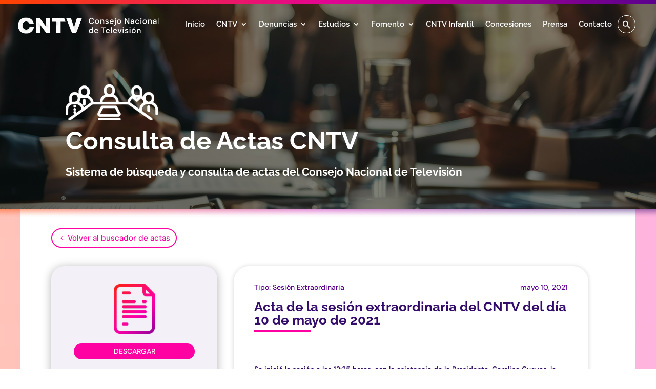

--- FILE ---
content_type: text/html; charset=UTF-8
request_url: https://cntv.cl/acta/acta-de-la-sesion-extraordinaria-del-cntv-del-dia-10-de-mayo-de-2021/
body_size: 45589
content:
<!DOCTYPE html>
<html lang="es">
<head>
	<meta charset="UTF-8" />
<meta http-equiv="X-UA-Compatible" content="IE=edge">
	<link rel="pingback" href="https://cntv.cl/xmlrpc.php" />

	<script type="text/javascript">
		document.documentElement.className = 'js';
	</script>
	
	<title>Acta de la sesión extraordinaria del CNTV del día 10 de mayo de 2021 |  Consejo Nacional de Televisión</title>
<link rel="preconnect" href="https://fonts.gstatic.com" crossorigin /><script id="diviarea-loader">window.DiviPopupData=window.DiviAreaConfig={"zIndex":1000000,"animateSpeed":400,"triggerClassPrefix":"show-popup-","idAttrib":"data-popup","modalIndicatorClass":"is-modal","blockingIndicatorClass":"is-blocking","defaultShowCloseButton":true,"withCloseClass":"with-close","noCloseClass":"no-close","triggerCloseClass":"close","singletonClass":"single","darkModeClass":"dark","noShadowClass":"no-shadow","altCloseClass":"close-alt","popupSelector":".et_pb_section.popup","initializeOnEvent":"et_pb_after_init_modules","popupWrapperClass":"area-outer-wrap","fullHeightClass":"full-height","openPopupClass":"da-overlay-visible","overlayClass":"da-overlay","exitIndicatorClass":"on-exit","hoverTriggerClass":"on-hover","clickTriggerClass":"on-click","onExitDelay":2000,"notMobileClass":"not-mobile","notTabletClass":"not-tablet","notDesktopClass":"not-desktop","baseContext":"body","activePopupClass":"is-open","closeButtonClass":"da-close","withLoaderClass":"with-loader","debug":false,"ajaxUrl":"https:\/\/cntv.cl\/wp-admin\/admin-ajax.php","sys":[]};var divimode_loader=function(){"use strict";!function(t){t.DiviArea=t.DiviPopup={loaded:!1};var n=t.DiviArea,i=n.Hooks={},o={};function r(t,n,i){var r,e,c;if("string"==typeof t)if(o[t]){if(n)if((r=o[t])&&i)for(c=r.length;c--;)(e=r[c]).callback===n&&e.context===i&&(r[c]=!1);else for(c=r.length;c--;)r[c].callback===n&&(r[c]=!1)}else o[t]=[]}function e(t,n,i,r){if("string"==typeof t){var e={callback:n,priority:i,context:r},c=o[t];c?(c.push(e),c=function(t){var n,i,o,r,e=t.length;for(r=1;r<e;r++)for(n=t[r],i=r;i>0;i--)(o=t[i-1]).priority>n.priority&&(t[i]=o,t[i-1]=n);return t}(c)):c=[e],o[t]=c}}function c(t,n,i){"string"==typeof n&&(n=[n]);var r,e,c=[];for(r=0;r<n.length;r++)Array.prototype.push.apply(c,o[n[r]]);for(e=0;e<c.length;e++){var a=void 0;c[e]&&"function"==typeof c[e].callback&&("filter"===t?void 0!==(a=c[e].callback.apply(c[e].context,i))&&(i[0]=a):c[e].callback.apply(c[e].context,i))}if("filter"===t)return i[0]}i.silent=function(){return i},n.removeFilter=i.removeFilter=function(t,n){r(t,n)},n.removeAction=i.removeAction=function(t,n){r(t,n)},n.applyFilters=i.applyFilters=function(t){for(var n=[],i=arguments.length-1;i-- >0;)n[i]=arguments[i+1];return c("filter",t,n)},n.doAction=i.doAction=function(t){for(var n=[],i=arguments.length-1;i-- >0;)n[i]=arguments[i+1];c("action",t,n)},n.addFilter=i.addFilter=function(n,i,o,r){e(n,i,parseInt(o||10,10),r||t)},n.addAction=i.addAction=function(n,i,o,r){e(n,i,parseInt(o||10,10),r||t)},n.addActionOnce=i.addActionOnce=function(n,i,o,c){e(n,i,parseInt(o||10,10),c||t),e(n,(function(){r(n,i)}),1+parseInt(o||10,10),c||t)}}(window);return{}}();
</script><style id="et-builder-googlefonts-cached-inline">/* Original: https://fonts.googleapis.com/css?family=Raleway:100,200,300,regular,500,600,700,800,900,100italic,200italic,300italic,italic,500italic,600italic,700italic,800italic,900italic|DM+Sans:regular,italic,500,500italic,700,700italic&#038;subset=latin,latin-ext&#038;display=swap *//* User Agent: Mozilla/5.0 (Unknown; Linux x86_64) AppleWebKit/538.1 (KHTML, like Gecko) Safari/538.1 Daum/4.1 */@font-face {font-family: 'DM Sans';font-style: italic;font-weight: 400;font-display: swap;src: url(https://fonts.gstatic.com/s/dmsans/v17/rP2rp2ywxg089UriCZaSExd86J3t9jz86Mvy4qCRAL19DksVat-JDV36TGI.ttf) format('truetype');}@font-face {font-family: 'DM Sans';font-style: italic;font-weight: 500;font-display: swap;src: url(https://fonts.gstatic.com/s/dmsans/v17/rP2rp2ywxg089UriCZaSExd86J3t9jz86Mvy4qCRAL19DksVat-7DV36TGI.ttf) format('truetype');}@font-face {font-family: 'DM Sans';font-style: italic;font-weight: 700;font-display: swap;src: url(https://fonts.gstatic.com/s/dmsans/v17/rP2rp2ywxg089UriCZaSExd86J3t9jz86Mvy4qCRAL19DksVat9uCl36TGI.ttf) format('truetype');}@font-face {font-family: 'DM Sans';font-style: normal;font-weight: 400;font-display: swap;src: url(https://fonts.gstatic.com/s/dmsans/v17/rP2tp2ywxg089UriI5-g4vlH9VoD8CmcqZG40F9JadbnoEwAopxRR23z.ttf) format('truetype');}@font-face {font-family: 'DM Sans';font-style: normal;font-weight: 500;font-display: swap;src: url(https://fonts.gstatic.com/s/dmsans/v17/rP2tp2ywxg089UriI5-g4vlH9VoD8CmcqZG40F9JadbnoEwAkJxRR23z.ttf) format('truetype');}@font-face {font-family: 'DM Sans';font-style: normal;font-weight: 700;font-display: swap;src: url(https://fonts.gstatic.com/s/dmsans/v17/rP2tp2ywxg089UriI5-g4vlH9VoD8CmcqZG40F9JadbnoEwARZtRR23z.ttf) format('truetype');}@font-face {font-family: 'Raleway';font-style: italic;font-weight: 100;font-display: swap;src: url(https://fonts.gstatic.com/s/raleway/v37/1Pt_g8zYS_SKggPNyCgSQamb1W0lwk4S4WjNDr0fJQ.ttf) format('truetype');}@font-face {font-family: 'Raleway';font-style: italic;font-weight: 200;font-display: swap;src: url(https://fonts.gstatic.com/s/raleway/v37/1Pt_g8zYS_SKggPNyCgSQamb1W0lwk4S4ejMDr0fJQ.ttf) format('truetype');}@font-face {font-family: 'Raleway';font-style: italic;font-weight: 300;font-display: swap;src: url(https://fonts.gstatic.com/s/raleway/v37/1Pt_g8zYS_SKggPNyCgSQamb1W0lwk4S4TbMDr0fJQ.ttf) format('truetype');}@font-face {font-family: 'Raleway';font-style: italic;font-weight: 400;font-display: swap;src: url(https://fonts.gstatic.com/s/raleway/v37/1Pt_g8zYS_SKggPNyCgSQamb1W0lwk4S4WjMDr0fJQ.ttf) format('truetype');}@font-face {font-family: 'Raleway';font-style: italic;font-weight: 500;font-display: swap;src: url(https://fonts.gstatic.com/s/raleway/v37/1Pt_g8zYS_SKggPNyCgSQamb1W0lwk4S4VrMDr0fJQ.ttf) format('truetype');}@font-face {font-family: 'Raleway';font-style: italic;font-weight: 600;font-display: swap;src: url(https://fonts.gstatic.com/s/raleway/v37/1Pt_g8zYS_SKggPNyCgSQamb1W0lwk4S4bbLDr0fJQ.ttf) format('truetype');}@font-face {font-family: 'Raleway';font-style: italic;font-weight: 700;font-display: swap;src: url(https://fonts.gstatic.com/s/raleway/v37/1Pt_g8zYS_SKggPNyCgSQamb1W0lwk4S4Y_LDr0fJQ.ttf) format('truetype');}@font-face {font-family: 'Raleway';font-style: italic;font-weight: 800;font-display: swap;src: url(https://fonts.gstatic.com/s/raleway/v37/1Pt_g8zYS_SKggPNyCgSQamb1W0lwk4S4ejLDr0fJQ.ttf) format('truetype');}@font-face {font-family: 'Raleway';font-style: italic;font-weight: 900;font-display: swap;src: url(https://fonts.gstatic.com/s/raleway/v37/1Pt_g8zYS_SKggPNyCgSQamb1W0lwk4S4cHLDr0fJQ.ttf) format('truetype');}@font-face {font-family: 'Raleway';font-style: normal;font-weight: 100;font-display: swap;src: url(https://fonts.gstatic.com/s/raleway/v37/1Ptxg8zYS_SKggPN4iEgvnHyvveLxVvao7CGPrQ.ttf) format('truetype');}@font-face {font-family: 'Raleway';font-style: normal;font-weight: 200;font-display: swap;src: url(https://fonts.gstatic.com/s/raleway/v37/1Ptxg8zYS_SKggPN4iEgvnHyvveLxVtaorCGPrQ.ttf) format('truetype');}@font-face {font-family: 'Raleway';font-style: normal;font-weight: 300;font-display: swap;src: url(https://fonts.gstatic.com/s/raleway/v37/1Ptxg8zYS_SKggPN4iEgvnHyvveLxVuEorCGPrQ.ttf) format('truetype');}@font-face {font-family: 'Raleway';font-style: normal;font-weight: 400;font-display: swap;src: url(https://fonts.gstatic.com/s/raleway/v37/1Ptxg8zYS_SKggPN4iEgvnHyvveLxVvaorCGPrQ.ttf) format('truetype');}@font-face {font-family: 'Raleway';font-style: normal;font-weight: 500;font-display: swap;src: url(https://fonts.gstatic.com/s/raleway/v37/1Ptxg8zYS_SKggPN4iEgvnHyvveLxVvoorCGPrQ.ttf) format('truetype');}@font-face {font-family: 'Raleway';font-style: normal;font-weight: 600;font-display: swap;src: url(https://fonts.gstatic.com/s/raleway/v37/1Ptxg8zYS_SKggPN4iEgvnHyvveLxVsEpbCGPrQ.ttf) format('truetype');}@font-face {font-family: 'Raleway';font-style: normal;font-weight: 700;font-display: swap;src: url(https://fonts.gstatic.com/s/raleway/v37/1Ptxg8zYS_SKggPN4iEgvnHyvveLxVs9pbCGPrQ.ttf) format('truetype');}@font-face {font-family: 'Raleway';font-style: normal;font-weight: 800;font-display: swap;src: url(https://fonts.gstatic.com/s/raleway/v37/1Ptxg8zYS_SKggPN4iEgvnHyvveLxVtapbCGPrQ.ttf) format('truetype');}@font-face {font-family: 'Raleway';font-style: normal;font-weight: 900;font-display: swap;src: url(https://fonts.gstatic.com/s/raleway/v37/1Ptxg8zYS_SKggPN4iEgvnHyvveLxVtzpbCGPrQ.ttf) format('truetype');}/* User Agent: Mozilla/5.0 (Windows NT 6.1; WOW64; rv:27.0) Gecko/20100101 Firefox/27.0 */@font-face {font-family: 'DM Sans';font-style: italic;font-weight: 400;font-display: swap;src: url(https://fonts.gstatic.com/l/font?kit=rP2rp2ywxg089UriCZaSExd86J3t9jz86Mvy4qCRAL19DksVat-JDV36TGE&skey=3320fd60b11c3775&v=v17) format('woff');}@font-face {font-family: 'DM Sans';font-style: italic;font-weight: 500;font-display: swap;src: url(https://fonts.gstatic.com/l/font?kit=rP2rp2ywxg089UriCZaSExd86J3t9jz86Mvy4qCRAL19DksVat-7DV36TGE&skey=3320fd60b11c3775&v=v17) format('woff');}@font-face {font-family: 'DM Sans';font-style: italic;font-weight: 700;font-display: swap;src: url(https://fonts.gstatic.com/l/font?kit=rP2rp2ywxg089UriCZaSExd86J3t9jz86Mvy4qCRAL19DksVat9uCl36TGE&skey=3320fd60b11c3775&v=v17) format('woff');}@font-face {font-family: 'DM Sans';font-style: normal;font-weight: 400;font-display: swap;src: url(https://fonts.gstatic.com/l/font?kit=rP2tp2ywxg089UriI5-g4vlH9VoD8CmcqZG40F9JadbnoEwAopxRR23w&skey=cd068b3e1b767e51&v=v17) format('woff');}@font-face {font-family: 'DM Sans';font-style: normal;font-weight: 500;font-display: swap;src: url(https://fonts.gstatic.com/l/font?kit=rP2tp2ywxg089UriI5-g4vlH9VoD8CmcqZG40F9JadbnoEwAkJxRR23w&skey=cd068b3e1b767e51&v=v17) format('woff');}@font-face {font-family: 'DM Sans';font-style: normal;font-weight: 700;font-display: swap;src: url(https://fonts.gstatic.com/l/font?kit=rP2tp2ywxg089UriI5-g4vlH9VoD8CmcqZG40F9JadbnoEwARZtRR23w&skey=cd068b3e1b767e51&v=v17) format('woff');}@font-face {font-family: 'Raleway';font-style: italic;font-weight: 100;font-display: swap;src: url(https://fonts.gstatic.com/l/font?kit=1Pt_g8zYS_SKggPNyCgSQamb1W0lwk4S4WjNDr0fJg&skey=bf44ee29381a37b0&v=v37) format('woff');}@font-face {font-family: 'Raleway';font-style: italic;font-weight: 200;font-display: swap;src: url(https://fonts.gstatic.com/l/font?kit=1Pt_g8zYS_SKggPNyCgSQamb1W0lwk4S4ejMDr0fJg&skey=bf44ee29381a37b0&v=v37) format('woff');}@font-face {font-family: 'Raleway';font-style: italic;font-weight: 300;font-display: swap;src: url(https://fonts.gstatic.com/l/font?kit=1Pt_g8zYS_SKggPNyCgSQamb1W0lwk4S4TbMDr0fJg&skey=bf44ee29381a37b0&v=v37) format('woff');}@font-face {font-family: 'Raleway';font-style: italic;font-weight: 400;font-display: swap;src: url(https://fonts.gstatic.com/l/font?kit=1Pt_g8zYS_SKggPNyCgSQamb1W0lwk4S4WjMDr0fJg&skey=bf44ee29381a37b0&v=v37) format('woff');}@font-face {font-family: 'Raleway';font-style: italic;font-weight: 500;font-display: swap;src: url(https://fonts.gstatic.com/l/font?kit=1Pt_g8zYS_SKggPNyCgSQamb1W0lwk4S4VrMDr0fJg&skey=bf44ee29381a37b0&v=v37) format('woff');}@font-face {font-family: 'Raleway';font-style: italic;font-weight: 600;font-display: swap;src: url(https://fonts.gstatic.com/l/font?kit=1Pt_g8zYS_SKggPNyCgSQamb1W0lwk4S4bbLDr0fJg&skey=bf44ee29381a37b0&v=v37) format('woff');}@font-face {font-family: 'Raleway';font-style: italic;font-weight: 700;font-display: swap;src: url(https://fonts.gstatic.com/l/font?kit=1Pt_g8zYS_SKggPNyCgSQamb1W0lwk4S4Y_LDr0fJg&skey=bf44ee29381a37b0&v=v37) format('woff');}@font-face {font-family: 'Raleway';font-style: italic;font-weight: 800;font-display: swap;src: url(https://fonts.gstatic.com/l/font?kit=1Pt_g8zYS_SKggPNyCgSQamb1W0lwk4S4ejLDr0fJg&skey=bf44ee29381a37b0&v=v37) format('woff');}@font-face {font-family: 'Raleway';font-style: italic;font-weight: 900;font-display: swap;src: url(https://fonts.gstatic.com/l/font?kit=1Pt_g8zYS_SKggPNyCgSQamb1W0lwk4S4cHLDr0fJg&skey=bf44ee29381a37b0&v=v37) format('woff');}@font-face {font-family: 'Raleway';font-style: normal;font-weight: 100;font-display: swap;src: url(https://fonts.gstatic.com/l/font?kit=1Ptxg8zYS_SKggPN4iEgvnHyvveLxVvao7CGPrc&skey=30a27f2564731c64&v=v37) format('woff');}@font-face {font-family: 'Raleway';font-style: normal;font-weight: 200;font-display: swap;src: url(https://fonts.gstatic.com/l/font?kit=1Ptxg8zYS_SKggPN4iEgvnHyvveLxVtaorCGPrc&skey=30a27f2564731c64&v=v37) format('woff');}@font-face {font-family: 'Raleway';font-style: normal;font-weight: 300;font-display: swap;src: url(https://fonts.gstatic.com/l/font?kit=1Ptxg8zYS_SKggPN4iEgvnHyvveLxVuEorCGPrc&skey=30a27f2564731c64&v=v37) format('woff');}@font-face {font-family: 'Raleway';font-style: normal;font-weight: 400;font-display: swap;src: url(https://fonts.gstatic.com/l/font?kit=1Ptxg8zYS_SKggPN4iEgvnHyvveLxVvaorCGPrc&skey=30a27f2564731c64&v=v37) format('woff');}@font-face {font-family: 'Raleway';font-style: normal;font-weight: 500;font-display: swap;src: url(https://fonts.gstatic.com/l/font?kit=1Ptxg8zYS_SKggPN4iEgvnHyvveLxVvoorCGPrc&skey=30a27f2564731c64&v=v37) format('woff');}@font-face {font-family: 'Raleway';font-style: normal;font-weight: 600;font-display: swap;src: url(https://fonts.gstatic.com/l/font?kit=1Ptxg8zYS_SKggPN4iEgvnHyvveLxVsEpbCGPrc&skey=30a27f2564731c64&v=v37) format('woff');}@font-face {font-family: 'Raleway';font-style: normal;font-weight: 700;font-display: swap;src: url(https://fonts.gstatic.com/l/font?kit=1Ptxg8zYS_SKggPN4iEgvnHyvveLxVs9pbCGPrc&skey=30a27f2564731c64&v=v37) format('woff');}@font-face {font-family: 'Raleway';font-style: normal;font-weight: 800;font-display: swap;src: url(https://fonts.gstatic.com/l/font?kit=1Ptxg8zYS_SKggPN4iEgvnHyvveLxVtapbCGPrc&skey=30a27f2564731c64&v=v37) format('woff');}@font-face {font-family: 'Raleway';font-style: normal;font-weight: 900;font-display: swap;src: url(https://fonts.gstatic.com/l/font?kit=1Ptxg8zYS_SKggPN4iEgvnHyvveLxVtzpbCGPrc&skey=30a27f2564731c64&v=v37) format('woff');}/* User Agent: Mozilla/5.0 (Windows NT 6.3; rv:39.0) Gecko/20100101 Firefox/39.0 */@font-face {font-family: 'DM Sans';font-style: italic;font-weight: 400;font-display: swap;src: url(https://fonts.gstatic.com/s/dmsans/v17/rP2rp2ywxg089UriCZaSExd86J3t9jz86Mvy4qCRAL19DksVat-JDV36TGc.woff2) format('woff2');}@font-face {font-family: 'DM Sans';font-style: italic;font-weight: 500;font-display: swap;src: url(https://fonts.gstatic.com/s/dmsans/v17/rP2rp2ywxg089UriCZaSExd86J3t9jz86Mvy4qCRAL19DksVat-7DV36TGc.woff2) format('woff2');}@font-face {font-family: 'DM Sans';font-style: italic;font-weight: 700;font-display: swap;src: url(https://fonts.gstatic.com/s/dmsans/v17/rP2rp2ywxg089UriCZaSExd86J3t9jz86Mvy4qCRAL19DksVat9uCl36TGc.woff2) format('woff2');}@font-face {font-family: 'DM Sans';font-style: normal;font-weight: 400;font-display: swap;src: url(https://fonts.gstatic.com/s/dmsans/v17/rP2tp2ywxg089UriI5-g4vlH9VoD8CmcqZG40F9JadbnoEwAopxRR232.woff2) format('woff2');}@font-face {font-family: 'DM Sans';font-style: normal;font-weight: 500;font-display: swap;src: url(https://fonts.gstatic.com/s/dmsans/v17/rP2tp2ywxg089UriI5-g4vlH9VoD8CmcqZG40F9JadbnoEwAkJxRR232.woff2) format('woff2');}@font-face {font-family: 'DM Sans';font-style: normal;font-weight: 700;font-display: swap;src: url(https://fonts.gstatic.com/s/dmsans/v17/rP2tp2ywxg089UriI5-g4vlH9VoD8CmcqZG40F9JadbnoEwARZtRR232.woff2) format('woff2');}@font-face {font-family: 'Raleway';font-style: italic;font-weight: 100;font-display: swap;src: url(https://fonts.gstatic.com/s/raleway/v37/1Pt_g8zYS_SKggPNyCgSQamb1W0lwk4S4WjNDr0fIA.woff2) format('woff2');}@font-face {font-family: 'Raleway';font-style: italic;font-weight: 200;font-display: swap;src: url(https://fonts.gstatic.com/s/raleway/v37/1Pt_g8zYS_SKggPNyCgSQamb1W0lwk4S4ejMDr0fIA.woff2) format('woff2');}@font-face {font-family: 'Raleway';font-style: italic;font-weight: 300;font-display: swap;src: url(https://fonts.gstatic.com/s/raleway/v37/1Pt_g8zYS_SKggPNyCgSQamb1W0lwk4S4TbMDr0fIA.woff2) format('woff2');}@font-face {font-family: 'Raleway';font-style: italic;font-weight: 400;font-display: swap;src: url(https://fonts.gstatic.com/s/raleway/v37/1Pt_g8zYS_SKggPNyCgSQamb1W0lwk4S4WjMDr0fIA.woff2) format('woff2');}@font-face {font-family: 'Raleway';font-style: italic;font-weight: 500;font-display: swap;src: url(https://fonts.gstatic.com/s/raleway/v37/1Pt_g8zYS_SKggPNyCgSQamb1W0lwk4S4VrMDr0fIA.woff2) format('woff2');}@font-face {font-family: 'Raleway';font-style: italic;font-weight: 600;font-display: swap;src: url(https://fonts.gstatic.com/s/raleway/v37/1Pt_g8zYS_SKggPNyCgSQamb1W0lwk4S4bbLDr0fIA.woff2) format('woff2');}@font-face {font-family: 'Raleway';font-style: italic;font-weight: 700;font-display: swap;src: url(https://fonts.gstatic.com/s/raleway/v37/1Pt_g8zYS_SKggPNyCgSQamb1W0lwk4S4Y_LDr0fIA.woff2) format('woff2');}@font-face {font-family: 'Raleway';font-style: italic;font-weight: 800;font-display: swap;src: url(https://fonts.gstatic.com/s/raleway/v37/1Pt_g8zYS_SKggPNyCgSQamb1W0lwk4S4ejLDr0fIA.woff2) format('woff2');}@font-face {font-family: 'Raleway';font-style: italic;font-weight: 900;font-display: swap;src: url(https://fonts.gstatic.com/s/raleway/v37/1Pt_g8zYS_SKggPNyCgSQamb1W0lwk4S4cHLDr0fIA.woff2) format('woff2');}@font-face {font-family: 'Raleway';font-style: normal;font-weight: 100;font-display: swap;src: url(https://fonts.gstatic.com/s/raleway/v37/1Ptxg8zYS_SKggPN4iEgvnHyvveLxVvao7CGPrE.woff2) format('woff2');}@font-face {font-family: 'Raleway';font-style: normal;font-weight: 200;font-display: swap;src: url(https://fonts.gstatic.com/s/raleway/v37/1Ptxg8zYS_SKggPN4iEgvnHyvveLxVtaorCGPrE.woff2) format('woff2');}@font-face {font-family: 'Raleway';font-style: normal;font-weight: 300;font-display: swap;src: url(https://fonts.gstatic.com/s/raleway/v37/1Ptxg8zYS_SKggPN4iEgvnHyvveLxVuEorCGPrE.woff2) format('woff2');}@font-face {font-family: 'Raleway';font-style: normal;font-weight: 400;font-display: swap;src: url(https://fonts.gstatic.com/s/raleway/v37/1Ptxg8zYS_SKggPN4iEgvnHyvveLxVvaorCGPrE.woff2) format('woff2');}@font-face {font-family: 'Raleway';font-style: normal;font-weight: 500;font-display: swap;src: url(https://fonts.gstatic.com/s/raleway/v37/1Ptxg8zYS_SKggPN4iEgvnHyvveLxVvoorCGPrE.woff2) format('woff2');}@font-face {font-family: 'Raleway';font-style: normal;font-weight: 600;font-display: swap;src: url(https://fonts.gstatic.com/s/raleway/v37/1Ptxg8zYS_SKggPN4iEgvnHyvveLxVsEpbCGPrE.woff2) format('woff2');}@font-face {font-family: 'Raleway';font-style: normal;font-weight: 700;font-display: swap;src: url(https://fonts.gstatic.com/s/raleway/v37/1Ptxg8zYS_SKggPN4iEgvnHyvveLxVs9pbCGPrE.woff2) format('woff2');}@font-face {font-family: 'Raleway';font-style: normal;font-weight: 800;font-display: swap;src: url(https://fonts.gstatic.com/s/raleway/v37/1Ptxg8zYS_SKggPN4iEgvnHyvveLxVtapbCGPrE.woff2) format('woff2');}@font-face {font-family: 'Raleway';font-style: normal;font-weight: 900;font-display: swap;src: url(https://fonts.gstatic.com/s/raleway/v37/1Ptxg8zYS_SKggPN4iEgvnHyvveLxVtzpbCGPrE.woff2) format('woff2');}</style><meta name='robots' content='max-image-preview:large' />
<script type="text/javascript">
			let jqueryParams=[],jQuery=function(r){return jqueryParams=[...jqueryParams,r],jQuery},$=function(r){return jqueryParams=[...jqueryParams,r],$};window.jQuery=jQuery,window.$=jQuery;let customHeadScripts=!1;jQuery.fn=jQuery.prototype={},$.fn=jQuery.prototype={},jQuery.noConflict=function(r){if(window.jQuery)return jQuery=window.jQuery,$=window.jQuery,customHeadScripts=!0,jQuery.noConflict},jQuery.ready=function(r){jqueryParams=[...jqueryParams,r]},$.ready=function(r){jqueryParams=[...jqueryParams,r]},jQuery.load=function(r){jqueryParams=[...jqueryParams,r]},$.load=function(r){jqueryParams=[...jqueryParams,r]},jQuery.fn.ready=function(r){jqueryParams=[...jqueryParams,r]},$.fn.ready=function(r){jqueryParams=[...jqueryParams,r]};</script><link rel='dns-prefetch' href='//www.googletagmanager.com' />
<link rel='dns-prefetch' href='//use.fontawesome.com' />
<link rel="alternate" type="application/rss+xml" title=" Consejo Nacional de Televisión &raquo; Feed" href="https://cntv.cl/feed/" />
<link rel="alternate" type="application/rss+xml" title=" Consejo Nacional de Televisión &raquo; Feed de los comentarios" href="https://cntv.cl/comments/feed/" />
<link rel="alternate" title="oEmbed (JSON)" type="application/json+oembed" href="https://cntv.cl/wp-json/oembed/1.0/embed?url=https%3A%2F%2Fcntv.cl%2Facta%2Facta-de-la-sesion-extraordinaria-del-cntv-del-dia-10-de-mayo-de-2021%2F" />
<link rel="alternate" title="oEmbed (XML)" type="text/xml+oembed" href="https://cntv.cl/wp-json/oembed/1.0/embed?url=https%3A%2F%2Fcntv.cl%2Facta%2Facta-de-la-sesion-extraordinaria-del-cntv-del-dia-10-de-mayo-de-2021%2F&#038;format=xml" />
<meta content="Divi v.4.27.5" name="generator"/><link rel='stylesheet' id='wp-block-library-css' href='https://cntv.cl/wp-includes/css/dist/block-library/style.min.css?ver=c4d5bf8929dd0509dbe9d34fafe1389e' type='text/css' media='all' />
<style id='global-styles-inline-css' type='text/css'>
:root{--wp--preset--aspect-ratio--square: 1;--wp--preset--aspect-ratio--4-3: 4/3;--wp--preset--aspect-ratio--3-4: 3/4;--wp--preset--aspect-ratio--3-2: 3/2;--wp--preset--aspect-ratio--2-3: 2/3;--wp--preset--aspect-ratio--16-9: 16/9;--wp--preset--aspect-ratio--9-16: 9/16;--wp--preset--color--black: #000000;--wp--preset--color--cyan-bluish-gray: #abb8c3;--wp--preset--color--white: #ffffff;--wp--preset--color--pale-pink: #f78da7;--wp--preset--color--vivid-red: #cf2e2e;--wp--preset--color--luminous-vivid-orange: #ff6900;--wp--preset--color--luminous-vivid-amber: #fcb900;--wp--preset--color--light-green-cyan: #7bdcb5;--wp--preset--color--vivid-green-cyan: #00d084;--wp--preset--color--pale-cyan-blue: #8ed1fc;--wp--preset--color--vivid-cyan-blue: #0693e3;--wp--preset--color--vivid-purple: #9b51e0;--wp--preset--gradient--vivid-cyan-blue-to-vivid-purple: linear-gradient(135deg,rgb(6,147,227) 0%,rgb(155,81,224) 100%);--wp--preset--gradient--light-green-cyan-to-vivid-green-cyan: linear-gradient(135deg,rgb(122,220,180) 0%,rgb(0,208,130) 100%);--wp--preset--gradient--luminous-vivid-amber-to-luminous-vivid-orange: linear-gradient(135deg,rgb(252,185,0) 0%,rgb(255,105,0) 100%);--wp--preset--gradient--luminous-vivid-orange-to-vivid-red: linear-gradient(135deg,rgb(255,105,0) 0%,rgb(207,46,46) 100%);--wp--preset--gradient--very-light-gray-to-cyan-bluish-gray: linear-gradient(135deg,rgb(238,238,238) 0%,rgb(169,184,195) 100%);--wp--preset--gradient--cool-to-warm-spectrum: linear-gradient(135deg,rgb(74,234,220) 0%,rgb(151,120,209) 20%,rgb(207,42,186) 40%,rgb(238,44,130) 60%,rgb(251,105,98) 80%,rgb(254,248,76) 100%);--wp--preset--gradient--blush-light-purple: linear-gradient(135deg,rgb(255,206,236) 0%,rgb(152,150,240) 100%);--wp--preset--gradient--blush-bordeaux: linear-gradient(135deg,rgb(254,205,165) 0%,rgb(254,45,45) 50%,rgb(107,0,62) 100%);--wp--preset--gradient--luminous-dusk: linear-gradient(135deg,rgb(255,203,112) 0%,rgb(199,81,192) 50%,rgb(65,88,208) 100%);--wp--preset--gradient--pale-ocean: linear-gradient(135deg,rgb(255,245,203) 0%,rgb(182,227,212) 50%,rgb(51,167,181) 100%);--wp--preset--gradient--electric-grass: linear-gradient(135deg,rgb(202,248,128) 0%,rgb(113,206,126) 100%);--wp--preset--gradient--midnight: linear-gradient(135deg,rgb(2,3,129) 0%,rgb(40,116,252) 100%);--wp--preset--font-size--small: 13px;--wp--preset--font-size--medium: 20px;--wp--preset--font-size--large: 36px;--wp--preset--font-size--x-large: 42px;--wp--preset--spacing--20: 0.44rem;--wp--preset--spacing--30: 0.67rem;--wp--preset--spacing--40: 1rem;--wp--preset--spacing--50: 1.5rem;--wp--preset--spacing--60: 2.25rem;--wp--preset--spacing--70: 3.38rem;--wp--preset--spacing--80: 5.06rem;--wp--preset--shadow--natural: 6px 6px 9px rgba(0, 0, 0, 0.2);--wp--preset--shadow--deep: 12px 12px 50px rgba(0, 0, 0, 0.4);--wp--preset--shadow--sharp: 6px 6px 0px rgba(0, 0, 0, 0.2);--wp--preset--shadow--outlined: 6px 6px 0px -3px rgb(255, 255, 255), 6px 6px rgb(0, 0, 0);--wp--preset--shadow--crisp: 6px 6px 0px rgb(0, 0, 0);}:root { --wp--style--global--content-size: 823px;--wp--style--global--wide-size: 1080px; }:where(body) { margin: 0; }.wp-site-blocks > .alignleft { float: left; margin-right: 2em; }.wp-site-blocks > .alignright { float: right; margin-left: 2em; }.wp-site-blocks > .aligncenter { justify-content: center; margin-left: auto; margin-right: auto; }:where(.is-layout-flex){gap: 0.5em;}:where(.is-layout-grid){gap: 0.5em;}.is-layout-flow > .alignleft{float: left;margin-inline-start: 0;margin-inline-end: 2em;}.is-layout-flow > .alignright{float: right;margin-inline-start: 2em;margin-inline-end: 0;}.is-layout-flow > .aligncenter{margin-left: auto !important;margin-right: auto !important;}.is-layout-constrained > .alignleft{float: left;margin-inline-start: 0;margin-inline-end: 2em;}.is-layout-constrained > .alignright{float: right;margin-inline-start: 2em;margin-inline-end: 0;}.is-layout-constrained > .aligncenter{margin-left: auto !important;margin-right: auto !important;}.is-layout-constrained > :where(:not(.alignleft):not(.alignright):not(.alignfull)){max-width: var(--wp--style--global--content-size);margin-left: auto !important;margin-right: auto !important;}.is-layout-constrained > .alignwide{max-width: var(--wp--style--global--wide-size);}body .is-layout-flex{display: flex;}.is-layout-flex{flex-wrap: wrap;align-items: center;}.is-layout-flex > :is(*, div){margin: 0;}body .is-layout-grid{display: grid;}.is-layout-grid > :is(*, div){margin: 0;}body{padding-top: 0px;padding-right: 0px;padding-bottom: 0px;padding-left: 0px;}:root :where(.wp-element-button, .wp-block-button__link){background-color: #32373c;border-width: 0;color: #fff;font-family: inherit;font-size: inherit;font-style: inherit;font-weight: inherit;letter-spacing: inherit;line-height: inherit;padding-top: calc(0.667em + 2px);padding-right: calc(1.333em + 2px);padding-bottom: calc(0.667em + 2px);padding-left: calc(1.333em + 2px);text-decoration: none;text-transform: inherit;}.has-black-color{color: var(--wp--preset--color--black) !important;}.has-cyan-bluish-gray-color{color: var(--wp--preset--color--cyan-bluish-gray) !important;}.has-white-color{color: var(--wp--preset--color--white) !important;}.has-pale-pink-color{color: var(--wp--preset--color--pale-pink) !important;}.has-vivid-red-color{color: var(--wp--preset--color--vivid-red) !important;}.has-luminous-vivid-orange-color{color: var(--wp--preset--color--luminous-vivid-orange) !important;}.has-luminous-vivid-amber-color{color: var(--wp--preset--color--luminous-vivid-amber) !important;}.has-light-green-cyan-color{color: var(--wp--preset--color--light-green-cyan) !important;}.has-vivid-green-cyan-color{color: var(--wp--preset--color--vivid-green-cyan) !important;}.has-pale-cyan-blue-color{color: var(--wp--preset--color--pale-cyan-blue) !important;}.has-vivid-cyan-blue-color{color: var(--wp--preset--color--vivid-cyan-blue) !important;}.has-vivid-purple-color{color: var(--wp--preset--color--vivid-purple) !important;}.has-black-background-color{background-color: var(--wp--preset--color--black) !important;}.has-cyan-bluish-gray-background-color{background-color: var(--wp--preset--color--cyan-bluish-gray) !important;}.has-white-background-color{background-color: var(--wp--preset--color--white) !important;}.has-pale-pink-background-color{background-color: var(--wp--preset--color--pale-pink) !important;}.has-vivid-red-background-color{background-color: var(--wp--preset--color--vivid-red) !important;}.has-luminous-vivid-orange-background-color{background-color: var(--wp--preset--color--luminous-vivid-orange) !important;}.has-luminous-vivid-amber-background-color{background-color: var(--wp--preset--color--luminous-vivid-amber) !important;}.has-light-green-cyan-background-color{background-color: var(--wp--preset--color--light-green-cyan) !important;}.has-vivid-green-cyan-background-color{background-color: var(--wp--preset--color--vivid-green-cyan) !important;}.has-pale-cyan-blue-background-color{background-color: var(--wp--preset--color--pale-cyan-blue) !important;}.has-vivid-cyan-blue-background-color{background-color: var(--wp--preset--color--vivid-cyan-blue) !important;}.has-vivid-purple-background-color{background-color: var(--wp--preset--color--vivid-purple) !important;}.has-black-border-color{border-color: var(--wp--preset--color--black) !important;}.has-cyan-bluish-gray-border-color{border-color: var(--wp--preset--color--cyan-bluish-gray) !important;}.has-white-border-color{border-color: var(--wp--preset--color--white) !important;}.has-pale-pink-border-color{border-color: var(--wp--preset--color--pale-pink) !important;}.has-vivid-red-border-color{border-color: var(--wp--preset--color--vivid-red) !important;}.has-luminous-vivid-orange-border-color{border-color: var(--wp--preset--color--luminous-vivid-orange) !important;}.has-luminous-vivid-amber-border-color{border-color: var(--wp--preset--color--luminous-vivid-amber) !important;}.has-light-green-cyan-border-color{border-color: var(--wp--preset--color--light-green-cyan) !important;}.has-vivid-green-cyan-border-color{border-color: var(--wp--preset--color--vivid-green-cyan) !important;}.has-pale-cyan-blue-border-color{border-color: var(--wp--preset--color--pale-cyan-blue) !important;}.has-vivid-cyan-blue-border-color{border-color: var(--wp--preset--color--vivid-cyan-blue) !important;}.has-vivid-purple-border-color{border-color: var(--wp--preset--color--vivid-purple) !important;}.has-vivid-cyan-blue-to-vivid-purple-gradient-background{background: var(--wp--preset--gradient--vivid-cyan-blue-to-vivid-purple) !important;}.has-light-green-cyan-to-vivid-green-cyan-gradient-background{background: var(--wp--preset--gradient--light-green-cyan-to-vivid-green-cyan) !important;}.has-luminous-vivid-amber-to-luminous-vivid-orange-gradient-background{background: var(--wp--preset--gradient--luminous-vivid-amber-to-luminous-vivid-orange) !important;}.has-luminous-vivid-orange-to-vivid-red-gradient-background{background: var(--wp--preset--gradient--luminous-vivid-orange-to-vivid-red) !important;}.has-very-light-gray-to-cyan-bluish-gray-gradient-background{background: var(--wp--preset--gradient--very-light-gray-to-cyan-bluish-gray) !important;}.has-cool-to-warm-spectrum-gradient-background{background: var(--wp--preset--gradient--cool-to-warm-spectrum) !important;}.has-blush-light-purple-gradient-background{background: var(--wp--preset--gradient--blush-light-purple) !important;}.has-blush-bordeaux-gradient-background{background: var(--wp--preset--gradient--blush-bordeaux) !important;}.has-luminous-dusk-gradient-background{background: var(--wp--preset--gradient--luminous-dusk) !important;}.has-pale-ocean-gradient-background{background: var(--wp--preset--gradient--pale-ocean) !important;}.has-electric-grass-gradient-background{background: var(--wp--preset--gradient--electric-grass) !important;}.has-midnight-gradient-background{background: var(--wp--preset--gradient--midnight) !important;}.has-small-font-size{font-size: var(--wp--preset--font-size--small) !important;}.has-medium-font-size{font-size: var(--wp--preset--font-size--medium) !important;}.has-large-font-size{font-size: var(--wp--preset--font-size--large) !important;}.has-x-large-font-size{font-size: var(--wp--preset--font-size--x-large) !important;}
/*# sourceURL=global-styles-inline-css */
</style>

<style id='font-awesome-svg-styles-default-inline-css' type='text/css'>
.svg-inline--fa {
  display: inline-block;
  height: 1em;
  overflow: visible;
  vertical-align: -.125em;
}
/*# sourceURL=font-awesome-svg-styles-default-inline-css */
</style>
<link rel='stylesheet' id='font-awesome-svg-styles-css' href='https://cntv.cl/wp-content/uploads/font-awesome/v7.0.1/css/svg-with-js.css' type='text/css' media='all' />
<style id='font-awesome-svg-styles-inline-css' type='text/css'>
   .wp-block-font-awesome-icon svg::before,
   .wp-rich-text-font-awesome-icon svg::before {content: unset;}
/*# sourceURL=font-awesome-svg-styles-inline-css */
</style>
<link rel='stylesheet' id='ivory-search-styles-css' href='https://cntv.cl/wp-content/plugins/add-search-to-menu-premium/public/css/ivory-search.min.css?ver=5.5.12' type='text/css' media='all' />
<link rel='stylesheet' id='divi-torque-lite-modules-style-css' href='https://cntv.cl/wp-content/plugins/addons-for-divi/assets/css/modules-style.css?ver=4.2.2' type='text/css' media='all' />
<link rel='stylesheet' id='divi-torque-lite-magnific-popup-css' href='https://cntv.cl/wp-content/plugins/addons-for-divi/assets/libs/magnific-popup/magnific-popup.css?ver=4.2.2' type='text/css' media='all' />
<link rel='stylesheet' id='divi-torque-lite-frontend-css' href='https://cntv.cl/wp-content/plugins/addons-for-divi/assets/css/frontend.css?ver=4.2.2' type='text/css' media='all' />
<link rel='stylesheet' id='css-divi-area-css' href='https://cntv.cl/wp-content/plugins/popups-for-divi/styles/front.min.css?ver=3.2.3' type='text/css' media='all' />
<style id='css-divi-area-inline-css' type='text/css'>
.et_pb_section.popup{display:none}
/*# sourceURL=css-divi-area-inline-css */
</style>
<link rel='stylesheet' id='css-divi-area-popuphidden-css' href='https://cntv.cl/wp-content/plugins/popups-for-divi/styles/front-popuphidden.min.css?ver=3.2.3' type='text/css' media='all' />
<link rel='stylesheet' id='font-awesome-official-css' href='https://use.fontawesome.com/releases/v7.0.1/css/all.css' type='text/css' media='all' integrity="sha384-rWj9FmWWt3OMqd9vBkWRhFavvVUYalYqGPoMdL1brs/qvvqz88gvLShYa4hKNyqb" crossorigin="anonymous" />
<style id='divi-style-inline-inline-css' type='text/css'>
/*!
Theme Name: Divi
Theme URI: http://www.elegantthemes.com/gallery/divi/
Version: 4.27.5
Description: Smart. Flexible. Beautiful. Divi is the most powerful theme in our collection.
Author: Elegant Themes
Author URI: http://www.elegantthemes.com
License: GNU General Public License v2
License URI: http://www.gnu.org/licenses/gpl-2.0.html
*/

a,abbr,acronym,address,applet,b,big,blockquote,body,center,cite,code,dd,del,dfn,div,dl,dt,em,fieldset,font,form,h1,h2,h3,h4,h5,h6,html,i,iframe,img,ins,kbd,label,legend,li,object,ol,p,pre,q,s,samp,small,span,strike,strong,sub,sup,tt,u,ul,var{margin:0;padding:0;border:0;outline:0;font-size:100%;-ms-text-size-adjust:100%;-webkit-text-size-adjust:100%;vertical-align:baseline;background:transparent}body{line-height:1}ol,ul{list-style:none}blockquote,q{quotes:none}blockquote:after,blockquote:before,q:after,q:before{content:"";content:none}blockquote{margin:20px 0 30px;border-left:5px solid;padding-left:20px}:focus{outline:0}del{text-decoration:line-through}pre{overflow:auto;padding:10px}figure{margin:0}table{border-collapse:collapse;border-spacing:0}article,aside,footer,header,hgroup,nav,section{display:block}body{font-family:Open Sans,Arial,sans-serif;font-size:14px;color:#666;background-color:#fff;line-height:1.7em;font-weight:500;-webkit-font-smoothing:antialiased;-moz-osx-font-smoothing:grayscale}body.page-template-page-template-blank-php #page-container{padding-top:0!important}body.et_cover_background{background-size:cover!important;background-position:top!important;background-repeat:no-repeat!important;background-attachment:fixed}a{color:#2ea3f2}a,a:hover{text-decoration:none}p{padding-bottom:1em}p:not(.has-background):last-of-type{padding-bottom:0}p.et_normal_padding{padding-bottom:1em}strong{font-weight:700}cite,em,i{font-style:italic}code,pre{font-family:Courier New,monospace;margin-bottom:10px}ins{text-decoration:none}sub,sup{height:0;line-height:1;position:relative;vertical-align:baseline}sup{bottom:.8em}sub{top:.3em}dl{margin:0 0 1.5em}dl dt{font-weight:700}dd{margin-left:1.5em}blockquote p{padding-bottom:0}embed,iframe,object,video{max-width:100%}h1,h2,h3,h4,h5,h6{color:#333;padding-bottom:10px;line-height:1em;font-weight:500}h1 a,h2 a,h3 a,h4 a,h5 a,h6 a{color:inherit}h1{font-size:30px}h2{font-size:26px}h3{font-size:22px}h4{font-size:18px}h5{font-size:16px}h6{font-size:14px}input{-webkit-appearance:none}input[type=checkbox]{-webkit-appearance:checkbox}input[type=radio]{-webkit-appearance:radio}input.text,input.title,input[type=email],input[type=password],input[type=tel],input[type=text],select,textarea{background-color:#fff;border:1px solid #bbb;padding:2px;color:#4e4e4e}input.text:focus,input.title:focus,input[type=text]:focus,select:focus,textarea:focus{border-color:#2d3940;color:#3e3e3e}input.text,input.title,input[type=text],select,textarea{margin:0}textarea{padding:4px}button,input,select,textarea{font-family:inherit}img{max-width:100%;height:auto}.clear{clear:both}br.clear{margin:0;padding:0}.pagination{clear:both}#et_search_icon:hover,.et-social-icon a:hover,.et_password_protected_form .et_submit_button,.form-submit .et_pb_buttontton.alt.disabled,.nav-single a,.posted_in a{color:#2ea3f2}.et-search-form,blockquote{border-color:#2ea3f2}#main-content{background-color:#fff}.container{width:80%;max-width:1080px;margin:auto;position:relative}body:not(.et-tb) #main-content .container,body:not(.et-tb-has-header) #main-content .container{padding-top:58px}.et_full_width_page #main-content .container:before{display:none}.main_title{margin-bottom:20px}.et_password_protected_form .et_submit_button:hover,.form-submit .et_pb_button:hover{background:rgba(0,0,0,.05)}.et_button_icon_visible .et_pb_button{padding-right:2em;padding-left:.7em}.et_button_icon_visible .et_pb_button:after{opacity:1;margin-left:0}.et_button_left .et_pb_button:hover:after{left:.15em}.et_button_left .et_pb_button:after{margin-left:0;left:1em}.et_button_icon_visible.et_button_left .et_pb_button,.et_button_left .et_pb_button:hover,.et_button_left .et_pb_module .et_pb_button:hover{padding-left:2em;padding-right:.7em}.et_button_icon_visible.et_button_left .et_pb_button:after,.et_button_left .et_pb_button:hover:after{left:.15em}.et_password_protected_form .et_submit_button:hover,.form-submit .et_pb_button:hover{padding:.3em 1em}.et_button_no_icon .et_pb_button:after{display:none}.et_button_no_icon.et_button_icon_visible.et_button_left .et_pb_button,.et_button_no_icon.et_button_left .et_pb_button:hover,.et_button_no_icon .et_pb_button,.et_button_no_icon .et_pb_button:hover{padding:.3em 1em!important}.et_button_custom_icon .et_pb_button:after{line-height:1.7em}.et_button_custom_icon.et_button_icon_visible .et_pb_button:after,.et_button_custom_icon .et_pb_button:hover:after{margin-left:.3em}#left-area .post_format-post-format-gallery .wp-block-gallery:first-of-type{padding:0;margin-bottom:-16px}.entry-content table:not(.variations){border:1px solid #eee;margin:0 0 15px;text-align:left;width:100%}.entry-content thead th,.entry-content tr th{color:#555;font-weight:700;padding:9px 24px}.entry-content tr td{border-top:1px solid #eee;padding:6px 24px}#left-area ul,.entry-content ul,.et-l--body ul,.et-l--footer ul,.et-l--header ul{list-style-type:disc;padding:0 0 23px 1em;line-height:26px}#left-area ol,.entry-content ol,.et-l--body ol,.et-l--footer ol,.et-l--header ol{list-style-type:decimal;list-style-position:inside;padding:0 0 23px;line-height:26px}#left-area ul li ul,.entry-content ul li ol{padding:2px 0 2px 20px}#left-area ol li ul,.entry-content ol li ol,.et-l--body ol li ol,.et-l--footer ol li ol,.et-l--header ol li ol{padding:2px 0 2px 35px}#left-area ul.wp-block-gallery{display:-webkit-box;display:-ms-flexbox;display:flex;-ms-flex-wrap:wrap;flex-wrap:wrap;list-style-type:none;padding:0}#left-area ul.products{padding:0!important;line-height:1.7!important;list-style:none!important}.gallery-item a{display:block}.gallery-caption,.gallery-item a{width:90%}#wpadminbar{z-index:100001}#left-area .post-meta{font-size:14px;padding-bottom:15px}#left-area .post-meta a{text-decoration:none;color:#666}#left-area .et_featured_image{padding-bottom:7px}.single .post{padding-bottom:25px}body.single .et_audio_content{margin-bottom:-6px}.nav-single a{text-decoration:none;color:#2ea3f2;font-size:14px;font-weight:400}.nav-previous{float:left}.nav-next{float:right}.et_password_protected_form p input{background-color:#eee;border:none!important;width:100%!important;border-radius:0!important;font-size:14px;color:#999!important;padding:16px!important;-webkit-box-sizing:border-box;box-sizing:border-box}.et_password_protected_form label{display:none}.et_password_protected_form .et_submit_button{font-family:inherit;display:block;float:right;margin:8px auto 0;cursor:pointer}.post-password-required p.nocomments.container{max-width:100%}.post-password-required p.nocomments.container:before{display:none}.aligncenter,div.post .new-post .aligncenter{display:block;margin-left:auto;margin-right:auto}.wp-caption{border:1px solid #ddd;text-align:center;background-color:#f3f3f3;margin-bottom:10px;max-width:96%;padding:8px}.wp-caption.alignleft{margin:0 30px 20px 0}.wp-caption.alignright{margin:0 0 20px 30px}.wp-caption img{margin:0;padding:0;border:0}.wp-caption p.wp-caption-text{font-size:12px;padding:0 4px 5px;margin:0}.alignright{float:right}.alignleft{float:left}img.alignleft{display:inline;float:left;margin-right:15px}img.alignright{display:inline;float:right;margin-left:15px}.page.et_pb_pagebuilder_layout #main-content{background-color:transparent}body #main-content .et_builder_inner_content>h1,body #main-content .et_builder_inner_content>h2,body #main-content .et_builder_inner_content>h3,body #main-content .et_builder_inner_content>h4,body #main-content .et_builder_inner_content>h5,body #main-content .et_builder_inner_content>h6{line-height:1.4em}body #main-content .et_builder_inner_content>p{line-height:1.7em}.wp-block-pullquote{margin:20px 0 30px}.wp-block-pullquote.has-background blockquote{border-left:none}.wp-block-group.has-background{padding:1.5em 1.5em .5em}@media (min-width:981px){#left-area{width:79.125%;padding-bottom:23px}#main-content .container:before{content:"";position:absolute;top:0;height:100%;width:1px;background-color:#e2e2e2}.et_full_width_page #left-area,.et_no_sidebar #left-area{float:none;width:100%!important}.et_full_width_page #left-area{padding-bottom:0}.et_no_sidebar #main-content .container:before{display:none}}@media (max-width:980px){#page-container{padding-top:80px}.et-tb #page-container,.et-tb-has-header #page-container{padding-top:0!important}#left-area,#sidebar{width:100%!important}#main-content .container:before{display:none!important}.et_full_width_page .et_gallery_item:nth-child(4n+1){clear:none}}@media print{#page-container{padding-top:0!important}}#wp-admin-bar-et-use-visual-builder a:before{font-family:ETmodules!important;content:"\e625";font-size:30px!important;width:28px;margin-top:-3px;color:#974df3!important}#wp-admin-bar-et-use-visual-builder:hover a:before{color:#fff!important}#wp-admin-bar-et-use-visual-builder:hover a,#wp-admin-bar-et-use-visual-builder a:hover{transition:background-color .5s ease;-webkit-transition:background-color .5s ease;-moz-transition:background-color .5s ease;background-color:#7e3bd0!important;color:#fff!important}* html .clearfix,:first-child+html .clearfix{zoom:1}.iphone .et_pb_section_video_bg video::-webkit-media-controls-start-playback-button{display:none!important;-webkit-appearance:none}.et_mobile_device .et_pb_section_parallax .et_pb_parallax_css{background-attachment:scroll}.et-social-facebook a.icon:before{content:"\e093"}.et-social-twitter a.icon:before{content:"\e094"}.et-social-google-plus a.icon:before{content:"\e096"}.et-social-instagram a.icon:before{content:"\e09a"}.et-social-rss a.icon:before{content:"\e09e"}.ai1ec-single-event:after{content:" ";display:table;clear:both}.evcal_event_details .evcal_evdata_cell .eventon_details_shading_bot.eventon_details_shading_bot{z-index:3}.wp-block-divi-layout{margin-bottom:1em}*{-webkit-box-sizing:border-box;box-sizing:border-box}#et-info-email:before,#et-info-phone:before,#et_search_icon:before,.comment-reply-link:after,.et-cart-info span:before,.et-pb-arrow-next:before,.et-pb-arrow-prev:before,.et-social-icon a:before,.et_audio_container .mejs-playpause-button button:before,.et_audio_container .mejs-volume-button button:before,.et_overlay:before,.et_password_protected_form .et_submit_button:after,.et_pb_button:after,.et_pb_contact_reset:after,.et_pb_contact_submit:after,.et_pb_font_icon:before,.et_pb_newsletter_button:after,.et_pb_pricing_table_button:after,.et_pb_promo_button:after,.et_pb_testimonial:before,.et_pb_toggle_title:before,.form-submit .et_pb_button:after,.mobile_menu_bar:before,a.et_pb_more_button:after{font-family:ETmodules!important;speak:none;font-style:normal;font-weight:400;-webkit-font-feature-settings:normal;font-feature-settings:normal;font-variant:normal;text-transform:none;line-height:1;-webkit-font-smoothing:antialiased;-moz-osx-font-smoothing:grayscale;text-shadow:0 0;direction:ltr}.et-pb-icon,.et_pb_custom_button_icon.et_pb_button:after,.et_pb_login .et_pb_custom_button_icon.et_pb_button:after,.et_pb_woo_custom_button_icon .button.et_pb_custom_button_icon.et_pb_button:after,.et_pb_woo_custom_button_icon .button.et_pb_custom_button_icon.et_pb_button:hover:after{content:attr(data-icon)}.et-pb-icon{font-family:ETmodules;speak:none;font-weight:400;-webkit-font-feature-settings:normal;font-feature-settings:normal;font-variant:normal;text-transform:none;line-height:1;-webkit-font-smoothing:antialiased;font-size:96px;font-style:normal;display:inline-block;-webkit-box-sizing:border-box;box-sizing:border-box;direction:ltr}#et-ajax-saving{display:none;-webkit-transition:background .3s,-webkit-box-shadow .3s;transition:background .3s,-webkit-box-shadow .3s;transition:background .3s,box-shadow .3s;transition:background .3s,box-shadow .3s,-webkit-box-shadow .3s;-webkit-box-shadow:rgba(0,139,219,.247059) 0 0 60px;box-shadow:0 0 60px rgba(0,139,219,.247059);position:fixed;top:50%;left:50%;width:50px;height:50px;background:#fff;border-radius:50px;margin:-25px 0 0 -25px;z-index:999999;text-align:center}#et-ajax-saving img{margin:9px}.et-safe-mode-indicator,.et-safe-mode-indicator:focus,.et-safe-mode-indicator:hover{-webkit-box-shadow:0 5px 10px rgba(41,196,169,.15);box-shadow:0 5px 10px rgba(41,196,169,.15);background:#29c4a9;color:#fff;font-size:14px;font-weight:600;padding:12px;line-height:16px;border-radius:3px;position:fixed;bottom:30px;right:30px;z-index:999999;text-decoration:none;font-family:Open Sans,sans-serif;-webkit-font-smoothing:antialiased;-moz-osx-font-smoothing:grayscale}.et_pb_button{font-size:20px;font-weight:500;padding:.3em 1em;line-height:1.7em!important;background-color:transparent;background-size:cover;background-position:50%;background-repeat:no-repeat;border:2px solid;border-radius:3px;-webkit-transition-duration:.2s;transition-duration:.2s;-webkit-transition-property:all!important;transition-property:all!important}.et_pb_button,.et_pb_button_inner{position:relative}.et_pb_button:hover,.et_pb_module .et_pb_button:hover{border:2px solid transparent;padding:.3em 2em .3em .7em}.et_pb_button:hover{background-color:hsla(0,0%,100%,.2)}.et_pb_bg_layout_light.et_pb_button:hover,.et_pb_bg_layout_light .et_pb_button:hover{background-color:rgba(0,0,0,.05)}.et_pb_button:after,.et_pb_button:before{font-size:32px;line-height:1em;content:"\35";opacity:0;position:absolute;margin-left:-1em;-webkit-transition:all .2s;transition:all .2s;text-transform:none;-webkit-font-feature-settings:"kern" off;font-feature-settings:"kern" off;font-variant:none;font-style:normal;font-weight:400;text-shadow:none}.et_pb_button.et_hover_enabled:hover:after,.et_pb_button.et_pb_hovered:hover:after{-webkit-transition:none!important;transition:none!important}.et_pb_button:before{display:none}.et_pb_button:hover:after{opacity:1;margin-left:0}.et_pb_column_1_3 h1,.et_pb_column_1_4 h1,.et_pb_column_1_5 h1,.et_pb_column_1_6 h1,.et_pb_column_2_5 h1{font-size:26px}.et_pb_column_1_3 h2,.et_pb_column_1_4 h2,.et_pb_column_1_5 h2,.et_pb_column_1_6 h2,.et_pb_column_2_5 h2{font-size:23px}.et_pb_column_1_3 h3,.et_pb_column_1_4 h3,.et_pb_column_1_5 h3,.et_pb_column_1_6 h3,.et_pb_column_2_5 h3{font-size:20px}.et_pb_column_1_3 h4,.et_pb_column_1_4 h4,.et_pb_column_1_5 h4,.et_pb_column_1_6 h4,.et_pb_column_2_5 h4{font-size:18px}.et_pb_column_1_3 h5,.et_pb_column_1_4 h5,.et_pb_column_1_5 h5,.et_pb_column_1_6 h5,.et_pb_column_2_5 h5{font-size:16px}.et_pb_column_1_3 h6,.et_pb_column_1_4 h6,.et_pb_column_1_5 h6,.et_pb_column_1_6 h6,.et_pb_column_2_5 h6{font-size:15px}.et_pb_bg_layout_dark,.et_pb_bg_layout_dark h1,.et_pb_bg_layout_dark h2,.et_pb_bg_layout_dark h3,.et_pb_bg_layout_dark h4,.et_pb_bg_layout_dark h5,.et_pb_bg_layout_dark h6{color:#fff!important}.et_pb_module.et_pb_text_align_left{text-align:left}.et_pb_module.et_pb_text_align_center{text-align:center}.et_pb_module.et_pb_text_align_right{text-align:right}.et_pb_module.et_pb_text_align_justified{text-align:justify}.clearfix:after{visibility:hidden;display:block;font-size:0;content:" ";clear:both;height:0}.et_pb_bg_layout_light .et_pb_more_button{color:#2ea3f2}.et_builder_inner_content{position:relative;z-index:1}header .et_builder_inner_content{z-index:2}.et_pb_css_mix_blend_mode_passthrough{mix-blend-mode:unset!important}.et_pb_image_container{margin:-20px -20px 29px}.et_pb_module_inner{position:relative}.et_hover_enabled_preview{z-index:2}.et_hover_enabled:hover{position:relative;z-index:2}.et_pb_all_tabs,.et_pb_module,.et_pb_posts_nav a,.et_pb_tab,.et_pb_with_background{position:relative;background-size:cover;background-position:50%;background-repeat:no-repeat}.et_pb_background_mask,.et_pb_background_pattern{bottom:0;left:0;position:absolute;right:0;top:0}.et_pb_background_mask{background-size:calc(100% + 2px) calc(100% + 2px);background-repeat:no-repeat;background-position:50%;overflow:hidden}.et_pb_background_pattern{background-position:0 0;background-repeat:repeat}.et_pb_with_border{position:relative;border:0 solid #333}.post-password-required .et_pb_row{padding:0;width:100%}.post-password-required .et_password_protected_form{min-height:0}body.et_pb_pagebuilder_layout.et_pb_show_title .post-password-required .et_password_protected_form h1,body:not(.et_pb_pagebuilder_layout) .post-password-required .et_password_protected_form h1{display:none}.et_pb_no_bg{padding:0!important}.et_overlay.et_pb_inline_icon:before,.et_pb_inline_icon:before{content:attr(data-icon)}.et_pb_more_button{color:inherit;text-shadow:none;text-decoration:none;display:inline-block;margin-top:20px}.et_parallax_bg_wrap{overflow:hidden;position:absolute;top:0;right:0;bottom:0;left:0}.et_parallax_bg{background-repeat:no-repeat;background-position:top;background-size:cover;position:absolute;bottom:0;left:0;width:100%;height:100%;display:block}.et_parallax_bg.et_parallax_bg__hover,.et_parallax_bg.et_parallax_bg_phone,.et_parallax_bg.et_parallax_bg_tablet,.et_parallax_gradient.et_parallax_gradient__hover,.et_parallax_gradient.et_parallax_gradient_phone,.et_parallax_gradient.et_parallax_gradient_tablet,.et_pb_section_parallax_hover:hover .et_parallax_bg:not(.et_parallax_bg__hover),.et_pb_section_parallax_hover:hover .et_parallax_gradient:not(.et_parallax_gradient__hover){display:none}.et_pb_section_parallax_hover:hover .et_parallax_bg.et_parallax_bg__hover,.et_pb_section_parallax_hover:hover .et_parallax_gradient.et_parallax_gradient__hover{display:block}.et_parallax_gradient{bottom:0;display:block;left:0;position:absolute;right:0;top:0}.et_pb_module.et_pb_section_parallax,.et_pb_posts_nav a.et_pb_section_parallax,.et_pb_tab.et_pb_section_parallax{position:relative}.et_pb_section_parallax .et_pb_parallax_css,.et_pb_slides .et_parallax_bg.et_pb_parallax_css{background-attachment:fixed}body.et-bfb .et_pb_section_parallax .et_pb_parallax_css,body.et-bfb .et_pb_slides .et_parallax_bg.et_pb_parallax_css{background-attachment:scroll;bottom:auto}.et_pb_section_parallax.et_pb_column .et_pb_module,.et_pb_section_parallax.et_pb_row .et_pb_column,.et_pb_section_parallax.et_pb_row .et_pb_module{z-index:9;position:relative}.et_pb_more_button:hover:after{opacity:1;margin-left:0}.et_pb_preload .et_pb_section_video_bg,.et_pb_preload>div{visibility:hidden}.et_pb_preload,.et_pb_section.et_pb_section_video.et_pb_preload{position:relative;background:#464646!important}.et_pb_preload:before{content:"";position:absolute;top:50%;left:50%;background:url(https://cntv.cl/wp-content/themes/Divi/includes/builder/styles/images/preloader.gif) no-repeat;border-radius:32px;width:32px;height:32px;margin:-16px 0 0 -16px}.box-shadow-overlay{position:absolute;top:0;left:0;width:100%;height:100%;z-index:10;pointer-events:none}.et_pb_section>.box-shadow-overlay~.et_pb_row{z-index:11}body.safari .section_has_divider{will-change:transform}.et_pb_row>.box-shadow-overlay{z-index:8}.has-box-shadow-overlay{position:relative}.et_clickable{cursor:pointer}.screen-reader-text{border:0;clip:rect(1px,1px,1px,1px);-webkit-clip-path:inset(50%);clip-path:inset(50%);height:1px;margin:-1px;overflow:hidden;padding:0;position:absolute!important;width:1px;word-wrap:normal!important}.et_multi_view_hidden,.et_multi_view_hidden_image{display:none!important}@keyframes multi-view-image-fade{0%{opacity:0}10%{opacity:.1}20%{opacity:.2}30%{opacity:.3}40%{opacity:.4}50%{opacity:.5}60%{opacity:.6}70%{opacity:.7}80%{opacity:.8}90%{opacity:.9}to{opacity:1}}.et_multi_view_image__loading{visibility:hidden}.et_multi_view_image__loaded{-webkit-animation:multi-view-image-fade .5s;animation:multi-view-image-fade .5s}#et-pb-motion-effects-offset-tracker{visibility:hidden!important;opacity:0;position:absolute;top:0;left:0}.et-pb-before-scroll-animation{opacity:0}header.et-l.et-l--header:after{clear:both;display:block;content:""}.et_pb_module{-webkit-animation-timing-function:linear;animation-timing-function:linear;-webkit-animation-duration:.2s;animation-duration:.2s}@-webkit-keyframes fadeBottom{0%{opacity:0;-webkit-transform:translateY(10%);transform:translateY(10%)}to{opacity:1;-webkit-transform:translateY(0);transform:translateY(0)}}@keyframes fadeBottom{0%{opacity:0;-webkit-transform:translateY(10%);transform:translateY(10%)}to{opacity:1;-webkit-transform:translateY(0);transform:translateY(0)}}@-webkit-keyframes fadeLeft{0%{opacity:0;-webkit-transform:translateX(-10%);transform:translateX(-10%)}to{opacity:1;-webkit-transform:translateX(0);transform:translateX(0)}}@keyframes fadeLeft{0%{opacity:0;-webkit-transform:translateX(-10%);transform:translateX(-10%)}to{opacity:1;-webkit-transform:translateX(0);transform:translateX(0)}}@-webkit-keyframes fadeRight{0%{opacity:0;-webkit-transform:translateX(10%);transform:translateX(10%)}to{opacity:1;-webkit-transform:translateX(0);transform:translateX(0)}}@keyframes fadeRight{0%{opacity:0;-webkit-transform:translateX(10%);transform:translateX(10%)}to{opacity:1;-webkit-transform:translateX(0);transform:translateX(0)}}@-webkit-keyframes fadeTop{0%{opacity:0;-webkit-transform:translateY(-10%);transform:translateY(-10%)}to{opacity:1;-webkit-transform:translateX(0);transform:translateX(0)}}@keyframes fadeTop{0%{opacity:0;-webkit-transform:translateY(-10%);transform:translateY(-10%)}to{opacity:1;-webkit-transform:translateX(0);transform:translateX(0)}}@-webkit-keyframes fadeIn{0%{opacity:0}to{opacity:1}}@keyframes fadeIn{0%{opacity:0}to{opacity:1}}.et-waypoint:not(.et_pb_counters){opacity:0}@media (min-width:981px){.et_pb_section.et_section_specialty div.et_pb_row .et_pb_column .et_pb_column .et_pb_module.et-last-child,.et_pb_section.et_section_specialty div.et_pb_row .et_pb_column .et_pb_column .et_pb_module:last-child,.et_pb_section.et_section_specialty div.et_pb_row .et_pb_column .et_pb_row_inner .et_pb_column .et_pb_module.et-last-child,.et_pb_section.et_section_specialty div.et_pb_row .et_pb_column .et_pb_row_inner .et_pb_column .et_pb_module:last-child,.et_pb_section div.et_pb_row .et_pb_column .et_pb_module.et-last-child,.et_pb_section div.et_pb_row .et_pb_column .et_pb_module:last-child{margin-bottom:0}}@media (max-width:980px){.et_overlay.et_pb_inline_icon_tablet:before,.et_pb_inline_icon_tablet:before{content:attr(data-icon-tablet)}.et_parallax_bg.et_parallax_bg_tablet_exist,.et_parallax_gradient.et_parallax_gradient_tablet_exist{display:none}.et_parallax_bg.et_parallax_bg_tablet,.et_parallax_gradient.et_parallax_gradient_tablet{display:block}.et_pb_column .et_pb_module{margin-bottom:30px}.et_pb_row .et_pb_column .et_pb_module.et-last-child,.et_pb_row .et_pb_column .et_pb_module:last-child,.et_section_specialty .et_pb_row .et_pb_column .et_pb_module.et-last-child,.et_section_specialty .et_pb_row .et_pb_column .et_pb_module:last-child{margin-bottom:0}.et_pb_more_button{display:inline-block!important}.et_pb_bg_layout_light_tablet.et_pb_button,.et_pb_bg_layout_light_tablet.et_pb_module.et_pb_button,.et_pb_bg_layout_light_tablet .et_pb_more_button{color:#2ea3f2}.et_pb_bg_layout_light_tablet .et_pb_forgot_password a{color:#666}.et_pb_bg_layout_light_tablet h1,.et_pb_bg_layout_light_tablet h2,.et_pb_bg_layout_light_tablet h3,.et_pb_bg_layout_light_tablet h4,.et_pb_bg_layout_light_tablet h5,.et_pb_bg_layout_light_tablet h6{color:#333!important}.et_pb_module .et_pb_bg_layout_light_tablet.et_pb_button{color:#2ea3f2!important}.et_pb_bg_layout_light_tablet{color:#666!important}.et_pb_bg_layout_dark_tablet,.et_pb_bg_layout_dark_tablet h1,.et_pb_bg_layout_dark_tablet h2,.et_pb_bg_layout_dark_tablet h3,.et_pb_bg_layout_dark_tablet h4,.et_pb_bg_layout_dark_tablet h5,.et_pb_bg_layout_dark_tablet h6{color:#fff!important}.et_pb_bg_layout_dark_tablet.et_pb_button,.et_pb_bg_layout_dark_tablet.et_pb_module.et_pb_button,.et_pb_bg_layout_dark_tablet .et_pb_more_button{color:inherit}.et_pb_bg_layout_dark_tablet .et_pb_forgot_password a{color:#fff}.et_pb_module.et_pb_text_align_left-tablet{text-align:left}.et_pb_module.et_pb_text_align_center-tablet{text-align:center}.et_pb_module.et_pb_text_align_right-tablet{text-align:right}.et_pb_module.et_pb_text_align_justified-tablet{text-align:justify}}@media (max-width:767px){.et_pb_more_button{display:inline-block!important}.et_overlay.et_pb_inline_icon_phone:before,.et_pb_inline_icon_phone:before{content:attr(data-icon-phone)}.et_parallax_bg.et_parallax_bg_phone_exist,.et_parallax_gradient.et_parallax_gradient_phone_exist{display:none}.et_parallax_bg.et_parallax_bg_phone,.et_parallax_gradient.et_parallax_gradient_phone{display:block}.et-hide-mobile{display:none!important}.et_pb_bg_layout_light_phone.et_pb_button,.et_pb_bg_layout_light_phone.et_pb_module.et_pb_button,.et_pb_bg_layout_light_phone .et_pb_more_button{color:#2ea3f2}.et_pb_bg_layout_light_phone .et_pb_forgot_password a{color:#666}.et_pb_bg_layout_light_phone h1,.et_pb_bg_layout_light_phone h2,.et_pb_bg_layout_light_phone h3,.et_pb_bg_layout_light_phone h4,.et_pb_bg_layout_light_phone h5,.et_pb_bg_layout_light_phone h6{color:#333!important}.et_pb_module .et_pb_bg_layout_light_phone.et_pb_button{color:#2ea3f2!important}.et_pb_bg_layout_light_phone{color:#666!important}.et_pb_bg_layout_dark_phone,.et_pb_bg_layout_dark_phone h1,.et_pb_bg_layout_dark_phone h2,.et_pb_bg_layout_dark_phone h3,.et_pb_bg_layout_dark_phone h4,.et_pb_bg_layout_dark_phone h5,.et_pb_bg_layout_dark_phone h6{color:#fff!important}.et_pb_bg_layout_dark_phone.et_pb_button,.et_pb_bg_layout_dark_phone.et_pb_module.et_pb_button,.et_pb_bg_layout_dark_phone .et_pb_more_button{color:inherit}.et_pb_module .et_pb_bg_layout_dark_phone.et_pb_button{color:#fff!important}.et_pb_bg_layout_dark_phone .et_pb_forgot_password a{color:#fff}.et_pb_module.et_pb_text_align_left-phone{text-align:left}.et_pb_module.et_pb_text_align_center-phone{text-align:center}.et_pb_module.et_pb_text_align_right-phone{text-align:right}.et_pb_module.et_pb_text_align_justified-phone{text-align:justify}}@media (max-width:479px){a.et_pb_more_button{display:block}}@media (min-width:768px) and (max-width:980px){[data-et-multi-view-load-tablet-hidden=true]:not(.et_multi_view_swapped){display:none!important}}@media (max-width:767px){[data-et-multi-view-load-phone-hidden=true]:not(.et_multi_view_swapped){display:none!important}}.et_pb_menu.et_pb_menu--style-inline_centered_logo .et_pb_menu__menu nav ul{-webkit-box-pack:center;-ms-flex-pack:center;justify-content:center}@-webkit-keyframes multi-view-image-fade{0%{-webkit-transform:scale(1);transform:scale(1);opacity:1}50%{-webkit-transform:scale(1.01);transform:scale(1.01);opacity:1}to{-webkit-transform:scale(1);transform:scale(1);opacity:1}}
/*# sourceURL=divi-style-inline-inline-css */
</style>
<style id='divi-dynamic-critical-inline-css' type='text/css'>
@font-face{font-family:ETmodules;font-display:block;src:url(//cntv.cl/wp-content/themes/Divi/core/admin/fonts/modules/all/modules.eot);src:url(//cntv.cl/wp-content/themes/Divi/core/admin/fonts/modules/all/modules.eot?#iefix) format("embedded-opentype"),url(//cntv.cl/wp-content/themes/Divi/core/admin/fonts/modules/all/modules.woff) format("woff"),url(//cntv.cl/wp-content/themes/Divi/core/admin/fonts/modules/all/modules.ttf) format("truetype"),url(//cntv.cl/wp-content/themes/Divi/core/admin/fonts/modules/all/modules.svg#ETmodules) format("svg");font-weight:400;font-style:normal}
.et_audio_content,.et_link_content,.et_quote_content{background-color:#2ea3f2}.et_pb_post .et-pb-controllers a{margin-bottom:10px}.format-gallery .et-pb-controllers{bottom:0}.et_pb_blog_grid .et_audio_content{margin-bottom:19px}.et_pb_row .et_pb_blog_grid .et_pb_post .et_pb_slide{min-height:180px}.et_audio_content .wp-block-audio{margin:0;padding:0}.et_audio_content h2{line-height:44px}.et_pb_column_1_2 .et_audio_content h2,.et_pb_column_1_3 .et_audio_content h2,.et_pb_column_1_4 .et_audio_content h2,.et_pb_column_1_5 .et_audio_content h2,.et_pb_column_1_6 .et_audio_content h2,.et_pb_column_2_5 .et_audio_content h2,.et_pb_column_3_5 .et_audio_content h2,.et_pb_column_3_8 .et_audio_content h2{margin-bottom:9px;margin-top:0}.et_pb_column_1_2 .et_audio_content,.et_pb_column_3_5 .et_audio_content{padding:35px 40px}.et_pb_column_1_2 .et_audio_content h2,.et_pb_column_3_5 .et_audio_content h2{line-height:32px}.et_pb_column_1_3 .et_audio_content,.et_pb_column_1_4 .et_audio_content,.et_pb_column_1_5 .et_audio_content,.et_pb_column_1_6 .et_audio_content,.et_pb_column_2_5 .et_audio_content,.et_pb_column_3_8 .et_audio_content{padding:35px 20px}.et_pb_column_1_3 .et_audio_content h2,.et_pb_column_1_4 .et_audio_content h2,.et_pb_column_1_5 .et_audio_content h2,.et_pb_column_1_6 .et_audio_content h2,.et_pb_column_2_5 .et_audio_content h2,.et_pb_column_3_8 .et_audio_content h2{font-size:18px;line-height:26px}article.et_pb_has_overlay .et_pb_blog_image_container{position:relative}.et_pb_post>.et_main_video_container{position:relative;margin-bottom:30px}.et_pb_post .et_pb_video_overlay .et_pb_video_play{color:#fff}.et_pb_post .et_pb_video_overlay_hover:hover{background:rgba(0,0,0,.6)}.et_audio_content,.et_link_content,.et_quote_content{text-align:center;word-wrap:break-word;position:relative;padding:50px 60px}.et_audio_content h2,.et_link_content a.et_link_main_url,.et_link_content h2,.et_quote_content blockquote cite,.et_quote_content blockquote p{color:#fff!important}.et_quote_main_link{position:absolute;text-indent:-9999px;width:100%;height:100%;display:block;top:0;left:0}.et_quote_content blockquote{padding:0;margin:0;border:none}.et_audio_content h2,.et_link_content h2,.et_quote_content blockquote p{margin-top:0}.et_audio_content h2{margin-bottom:20px}.et_audio_content h2,.et_link_content h2,.et_quote_content blockquote p{line-height:44px}.et_link_content a.et_link_main_url,.et_quote_content blockquote cite{font-size:18px;font-weight:200}.et_quote_content blockquote cite{font-style:normal}.et_pb_column_2_3 .et_quote_content{padding:50px 42px 45px}.et_pb_column_2_3 .et_audio_content,.et_pb_column_2_3 .et_link_content{padding:40px 40px 45px}.et_pb_column_1_2 .et_audio_content,.et_pb_column_1_2 .et_link_content,.et_pb_column_1_2 .et_quote_content,.et_pb_column_3_5 .et_audio_content,.et_pb_column_3_5 .et_link_content,.et_pb_column_3_5 .et_quote_content{padding:35px 40px}.et_pb_column_1_2 .et_quote_content blockquote p,.et_pb_column_3_5 .et_quote_content blockquote p{font-size:26px;line-height:32px}.et_pb_column_1_2 .et_audio_content h2,.et_pb_column_1_2 .et_link_content h2,.et_pb_column_3_5 .et_audio_content h2,.et_pb_column_3_5 .et_link_content h2{line-height:32px}.et_pb_column_1_2 .et_link_content a.et_link_main_url,.et_pb_column_1_2 .et_quote_content blockquote cite,.et_pb_column_3_5 .et_link_content a.et_link_main_url,.et_pb_column_3_5 .et_quote_content blockquote cite{font-size:14px}.et_pb_column_1_3 .et_quote_content,.et_pb_column_1_4 .et_quote_content,.et_pb_column_1_5 .et_quote_content,.et_pb_column_1_6 .et_quote_content,.et_pb_column_2_5 .et_quote_content,.et_pb_column_3_8 .et_quote_content{padding:35px 30px 32px}.et_pb_column_1_3 .et_audio_content,.et_pb_column_1_3 .et_link_content,.et_pb_column_1_4 .et_audio_content,.et_pb_column_1_4 .et_link_content,.et_pb_column_1_5 .et_audio_content,.et_pb_column_1_5 .et_link_content,.et_pb_column_1_6 .et_audio_content,.et_pb_column_1_6 .et_link_content,.et_pb_column_2_5 .et_audio_content,.et_pb_column_2_5 .et_link_content,.et_pb_column_3_8 .et_audio_content,.et_pb_column_3_8 .et_link_content{padding:35px 20px}.et_pb_column_1_3 .et_audio_content h2,.et_pb_column_1_3 .et_link_content h2,.et_pb_column_1_3 .et_quote_content blockquote p,.et_pb_column_1_4 .et_audio_content h2,.et_pb_column_1_4 .et_link_content h2,.et_pb_column_1_4 .et_quote_content blockquote p,.et_pb_column_1_5 .et_audio_content h2,.et_pb_column_1_5 .et_link_content h2,.et_pb_column_1_5 .et_quote_content blockquote p,.et_pb_column_1_6 .et_audio_content h2,.et_pb_column_1_6 .et_link_content h2,.et_pb_column_1_6 .et_quote_content blockquote p,.et_pb_column_2_5 .et_audio_content h2,.et_pb_column_2_5 .et_link_content h2,.et_pb_column_2_5 .et_quote_content blockquote p,.et_pb_column_3_8 .et_audio_content h2,.et_pb_column_3_8 .et_link_content h2,.et_pb_column_3_8 .et_quote_content blockquote p{font-size:18px;line-height:26px}.et_pb_column_1_3 .et_link_content a.et_link_main_url,.et_pb_column_1_3 .et_quote_content blockquote cite,.et_pb_column_1_4 .et_link_content a.et_link_main_url,.et_pb_column_1_4 .et_quote_content blockquote cite,.et_pb_column_1_5 .et_link_content a.et_link_main_url,.et_pb_column_1_5 .et_quote_content blockquote cite,.et_pb_column_1_6 .et_link_content a.et_link_main_url,.et_pb_column_1_6 .et_quote_content blockquote cite,.et_pb_column_2_5 .et_link_content a.et_link_main_url,.et_pb_column_2_5 .et_quote_content blockquote cite,.et_pb_column_3_8 .et_link_content a.et_link_main_url,.et_pb_column_3_8 .et_quote_content blockquote cite{font-size:14px}.et_pb_post .et_pb_gallery_post_type .et_pb_slide{min-height:500px;background-size:cover!important;background-position:top}.format-gallery .et_pb_slider.gallery-not-found .et_pb_slide{-webkit-box-shadow:inset 0 0 10px rgba(0,0,0,.1);box-shadow:inset 0 0 10px rgba(0,0,0,.1)}.format-gallery .et_pb_slider:hover .et-pb-arrow-prev{left:0}.format-gallery .et_pb_slider:hover .et-pb-arrow-next{right:0}.et_pb_post>.et_pb_slider{margin-bottom:30px}.et_pb_column_3_4 .et_pb_post .et_pb_slide{min-height:442px}.et_pb_column_2_3 .et_pb_post .et_pb_slide{min-height:390px}.et_pb_column_1_2 .et_pb_post .et_pb_slide,.et_pb_column_3_5 .et_pb_post .et_pb_slide{min-height:284px}.et_pb_column_1_3 .et_pb_post .et_pb_slide,.et_pb_column_2_5 .et_pb_post .et_pb_slide,.et_pb_column_3_8 .et_pb_post .et_pb_slide{min-height:180px}.et_pb_column_1_4 .et_pb_post .et_pb_slide,.et_pb_column_1_5 .et_pb_post .et_pb_slide,.et_pb_column_1_6 .et_pb_post .et_pb_slide{min-height:125px}.et_pb_portfolio.et_pb_section_parallax .pagination,.et_pb_portfolio.et_pb_section_video .pagination,.et_pb_portfolio_grid.et_pb_section_parallax .pagination,.et_pb_portfolio_grid.et_pb_section_video .pagination{position:relative}.et_pb_bg_layout_light .et_pb_post .post-meta,.et_pb_bg_layout_light .et_pb_post .post-meta a,.et_pb_bg_layout_light .et_pb_post p{color:#666}.et_pb_bg_layout_dark .et_pb_post .post-meta,.et_pb_bg_layout_dark .et_pb_post .post-meta a,.et_pb_bg_layout_dark .et_pb_post p{color:inherit}.et_pb_text_color_dark .et_audio_content h2,.et_pb_text_color_dark .et_link_content a.et_link_main_url,.et_pb_text_color_dark .et_link_content h2,.et_pb_text_color_dark .et_quote_content blockquote cite,.et_pb_text_color_dark .et_quote_content blockquote p{color:#666!important}.et_pb_text_color_dark.et_audio_content h2,.et_pb_text_color_dark.et_link_content a.et_link_main_url,.et_pb_text_color_dark.et_link_content h2,.et_pb_text_color_dark.et_quote_content blockquote cite,.et_pb_text_color_dark.et_quote_content blockquote p{color:#bbb!important}.et_pb_text_color_dark.et_audio_content,.et_pb_text_color_dark.et_link_content,.et_pb_text_color_dark.et_quote_content{background-color:#e8e8e8}@media (min-width:981px) and (max-width:1100px){.et_quote_content{padding:50px 70px 45px}.et_pb_column_2_3 .et_quote_content{padding:50px 50px 45px}.et_pb_column_1_2 .et_quote_content,.et_pb_column_3_5 .et_quote_content{padding:35px 47px 30px}.et_pb_column_1_3 .et_quote_content,.et_pb_column_1_4 .et_quote_content,.et_pb_column_1_5 .et_quote_content,.et_pb_column_1_6 .et_quote_content,.et_pb_column_2_5 .et_quote_content,.et_pb_column_3_8 .et_quote_content{padding:35px 25px 32px}.et_pb_column_4_4 .et_pb_post .et_pb_slide{min-height:534px}.et_pb_column_3_4 .et_pb_post .et_pb_slide{min-height:392px}.et_pb_column_2_3 .et_pb_post .et_pb_slide{min-height:345px}.et_pb_column_1_2 .et_pb_post .et_pb_slide,.et_pb_column_3_5 .et_pb_post .et_pb_slide{min-height:250px}.et_pb_column_1_3 .et_pb_post .et_pb_slide,.et_pb_column_2_5 .et_pb_post .et_pb_slide,.et_pb_column_3_8 .et_pb_post .et_pb_slide{min-height:155px}.et_pb_column_1_4 .et_pb_post .et_pb_slide,.et_pb_column_1_5 .et_pb_post .et_pb_slide,.et_pb_column_1_6 .et_pb_post .et_pb_slide{min-height:108px}}@media (max-width:980px){.et_pb_bg_layout_dark_tablet .et_audio_content h2{color:#fff!important}.et_pb_text_color_dark_tablet.et_audio_content h2{color:#bbb!important}.et_pb_text_color_dark_tablet.et_audio_content{background-color:#e8e8e8}.et_pb_bg_layout_dark_tablet .et_audio_content h2,.et_pb_bg_layout_dark_tablet .et_link_content a.et_link_main_url,.et_pb_bg_layout_dark_tablet .et_link_content h2,.et_pb_bg_layout_dark_tablet .et_quote_content blockquote cite,.et_pb_bg_layout_dark_tablet .et_quote_content blockquote p{color:#fff!important}.et_pb_text_color_dark_tablet .et_audio_content h2,.et_pb_text_color_dark_tablet .et_link_content a.et_link_main_url,.et_pb_text_color_dark_tablet .et_link_content h2,.et_pb_text_color_dark_tablet .et_quote_content blockquote cite,.et_pb_text_color_dark_tablet .et_quote_content blockquote p{color:#666!important}.et_pb_text_color_dark_tablet.et_audio_content h2,.et_pb_text_color_dark_tablet.et_link_content a.et_link_main_url,.et_pb_text_color_dark_tablet.et_link_content h2,.et_pb_text_color_dark_tablet.et_quote_content blockquote cite,.et_pb_text_color_dark_tablet.et_quote_content blockquote p{color:#bbb!important}.et_pb_text_color_dark_tablet.et_audio_content,.et_pb_text_color_dark_tablet.et_link_content,.et_pb_text_color_dark_tablet.et_quote_content{background-color:#e8e8e8}}@media (min-width:768px) and (max-width:980px){.et_audio_content h2{font-size:26px!important;line-height:44px!important;margin-bottom:24px!important}.et_pb_post>.et_pb_gallery_post_type>.et_pb_slides>.et_pb_slide{min-height:384px!important}.et_quote_content{padding:50px 43px 45px!important}.et_quote_content blockquote p{font-size:26px!important;line-height:44px!important}.et_quote_content blockquote cite{font-size:18px!important}.et_link_content{padding:40px 40px 45px}.et_link_content h2{font-size:26px!important;line-height:44px!important}.et_link_content a.et_link_main_url{font-size:18px!important}}@media (max-width:767px){.et_audio_content h2,.et_link_content h2,.et_quote_content,.et_quote_content blockquote p{font-size:20px!important;line-height:26px!important}.et_audio_content,.et_link_content{padding:35px 20px!important}.et_audio_content h2{margin-bottom:9px!important}.et_pb_bg_layout_dark_phone .et_audio_content h2{color:#fff!important}.et_pb_text_color_dark_phone.et_audio_content{background-color:#e8e8e8}.et_link_content a.et_link_main_url,.et_quote_content blockquote cite{font-size:14px!important}.format-gallery .et-pb-controllers{height:auto}.et_pb_post>.et_pb_gallery_post_type>.et_pb_slides>.et_pb_slide{min-height:222px!important}.et_pb_bg_layout_dark_phone .et_audio_content h2,.et_pb_bg_layout_dark_phone .et_link_content a.et_link_main_url,.et_pb_bg_layout_dark_phone .et_link_content h2,.et_pb_bg_layout_dark_phone .et_quote_content blockquote cite,.et_pb_bg_layout_dark_phone .et_quote_content blockquote p{color:#fff!important}.et_pb_text_color_dark_phone .et_audio_content h2,.et_pb_text_color_dark_phone .et_link_content a.et_link_main_url,.et_pb_text_color_dark_phone .et_link_content h2,.et_pb_text_color_dark_phone .et_quote_content blockquote cite,.et_pb_text_color_dark_phone .et_quote_content blockquote p{color:#666!important}.et_pb_text_color_dark_phone.et_audio_content h2,.et_pb_text_color_dark_phone.et_link_content a.et_link_main_url,.et_pb_text_color_dark_phone.et_link_content h2,.et_pb_text_color_dark_phone.et_quote_content blockquote cite,.et_pb_text_color_dark_phone.et_quote_content blockquote p{color:#bbb!important}.et_pb_text_color_dark_phone.et_audio_content,.et_pb_text_color_dark_phone.et_link_content,.et_pb_text_color_dark_phone.et_quote_content{background-color:#e8e8e8}}@media (max-width:479px){.et_pb_column_1_2 .et_pb_carousel_item .et_pb_video_play,.et_pb_column_1_3 .et_pb_carousel_item .et_pb_video_play,.et_pb_column_2_3 .et_pb_carousel_item .et_pb_video_play,.et_pb_column_2_5 .et_pb_carousel_item .et_pb_video_play,.et_pb_column_3_5 .et_pb_carousel_item .et_pb_video_play,.et_pb_column_3_8 .et_pb_carousel_item .et_pb_video_play{font-size:1.5rem;line-height:1.5rem;margin-left:-.75rem;margin-top:-.75rem}.et_audio_content,.et_quote_content{padding:35px 20px!important}.et_pb_post>.et_pb_gallery_post_type>.et_pb_slides>.et_pb_slide{min-height:156px!important}}.et_full_width_page .et_gallery_item{float:left;width:20.875%;margin:0 5.5% 5.5% 0}.et_full_width_page .et_gallery_item:nth-child(3n){margin-right:5.5%}.et_full_width_page .et_gallery_item:nth-child(3n+1){clear:none}.et_full_width_page .et_gallery_item:nth-child(4n){margin-right:0}.et_full_width_page .et_gallery_item:nth-child(4n+1){clear:both}
.et_pb_slider{position:relative;overflow:hidden}.et_pb_slide{padding:0 6%;background-size:cover;background-position:50%;background-repeat:no-repeat}.et_pb_slider .et_pb_slide{display:none;float:left;margin-right:-100%;position:relative;width:100%;text-align:center;list-style:none!important;background-position:50%;background-size:100%;background-size:cover}.et_pb_slider .et_pb_slide:first-child{display:list-item}.et-pb-controllers{position:absolute;bottom:20px;left:0;width:100%;text-align:center;z-index:10}.et-pb-controllers a{display:inline-block;background-color:hsla(0,0%,100%,.5);text-indent:-9999px;border-radius:7px;width:7px;height:7px;margin-right:10px;padding:0;opacity:.5}.et-pb-controllers .et-pb-active-control{opacity:1}.et-pb-controllers a:last-child{margin-right:0}.et-pb-controllers .et-pb-active-control{background-color:#fff}.et_pb_slides .et_pb_temp_slide{display:block}.et_pb_slides:after{content:"";display:block;clear:both;visibility:hidden;line-height:0;height:0;width:0}@media (max-width:980px){.et_pb_bg_layout_light_tablet .et-pb-controllers .et-pb-active-control{background-color:#333}.et_pb_bg_layout_light_tablet .et-pb-controllers a{background-color:rgba(0,0,0,.3)}.et_pb_bg_layout_light_tablet .et_pb_slide_content{color:#333}.et_pb_bg_layout_dark_tablet .et_pb_slide_description{text-shadow:0 1px 3px rgba(0,0,0,.3)}.et_pb_bg_layout_dark_tablet .et_pb_slide_content{color:#fff}.et_pb_bg_layout_dark_tablet .et-pb-controllers .et-pb-active-control{background-color:#fff}.et_pb_bg_layout_dark_tablet .et-pb-controllers a{background-color:hsla(0,0%,100%,.5)}}@media (max-width:767px){.et-pb-controllers{position:absolute;bottom:5%;left:0;width:100%;text-align:center;z-index:10;height:14px}.et_transparent_nav .et_pb_section:first-child .et-pb-controllers{bottom:18px}.et_pb_bg_layout_light_phone.et_pb_slider_with_overlay .et_pb_slide_overlay_container,.et_pb_bg_layout_light_phone.et_pb_slider_with_text_overlay .et_pb_text_overlay_wrapper{background-color:hsla(0,0%,100%,.9)}.et_pb_bg_layout_light_phone .et-pb-controllers .et-pb-active-control{background-color:#333}.et_pb_bg_layout_dark_phone.et_pb_slider_with_overlay .et_pb_slide_overlay_container,.et_pb_bg_layout_dark_phone.et_pb_slider_with_text_overlay .et_pb_text_overlay_wrapper,.et_pb_bg_layout_light_phone .et-pb-controllers a{background-color:rgba(0,0,0,.3)}.et_pb_bg_layout_dark_phone .et-pb-controllers .et-pb-active-control{background-color:#fff}.et_pb_bg_layout_dark_phone .et-pb-controllers a{background-color:hsla(0,0%,100%,.5)}}.et_mobile_device .et_pb_slider_parallax .et_pb_slide,.et_mobile_device .et_pb_slides .et_parallax_bg.et_pb_parallax_css{background-attachment:scroll}
.et-pb-arrow-next,.et-pb-arrow-prev{position:absolute;top:50%;z-index:100;font-size:48px;color:#fff;margin-top:-24px;-webkit-transition:all .2s ease-in-out;transition:all .2s ease-in-out;opacity:0}.et_pb_bg_layout_light .et-pb-arrow-next,.et_pb_bg_layout_light .et-pb-arrow-prev{color:#333}.et_pb_slider:hover .et-pb-arrow-prev{left:22px;opacity:1}.et_pb_slider:hover .et-pb-arrow-next{right:22px;opacity:1}.et_pb_bg_layout_light .et-pb-controllers .et-pb-active-control{background-color:#333}.et_pb_bg_layout_light .et-pb-controllers a{background-color:rgba(0,0,0,.3)}.et-pb-arrow-next:hover,.et-pb-arrow-prev:hover{text-decoration:none}.et-pb-arrow-next span,.et-pb-arrow-prev span{display:none}.et-pb-arrow-prev{left:-22px}.et-pb-arrow-next{right:-22px}.et-pb-arrow-prev:before{content:"4"}.et-pb-arrow-next:before{content:"5"}.format-gallery .et-pb-arrow-next,.format-gallery .et-pb-arrow-prev{color:#fff}.et_pb_column_1_3 .et_pb_slider:hover .et-pb-arrow-prev,.et_pb_column_1_4 .et_pb_slider:hover .et-pb-arrow-prev,.et_pb_column_1_5 .et_pb_slider:hover .et-pb-arrow-prev,.et_pb_column_1_6 .et_pb_slider:hover .et-pb-arrow-prev,.et_pb_column_2_5 .et_pb_slider:hover .et-pb-arrow-prev{left:0}.et_pb_column_1_3 .et_pb_slider:hover .et-pb-arrow-next,.et_pb_column_1_4 .et_pb_slider:hover .et-pb-arrow-prev,.et_pb_column_1_5 .et_pb_slider:hover .et-pb-arrow-prev,.et_pb_column_1_6 .et_pb_slider:hover .et-pb-arrow-prev,.et_pb_column_2_5 .et_pb_slider:hover .et-pb-arrow-next{right:0}.et_pb_column_1_4 .et_pb_slider .et_pb_slide,.et_pb_column_1_5 .et_pb_slider .et_pb_slide,.et_pb_column_1_6 .et_pb_slider .et_pb_slide{min-height:170px}.et_pb_column_1_4 .et_pb_slider:hover .et-pb-arrow-next,.et_pb_column_1_5 .et_pb_slider:hover .et-pb-arrow-next,.et_pb_column_1_6 .et_pb_slider:hover .et-pb-arrow-next{right:0}@media (max-width:980px){.et_pb_bg_layout_light_tablet .et-pb-arrow-next,.et_pb_bg_layout_light_tablet .et-pb-arrow-prev{color:#333}.et_pb_bg_layout_dark_tablet .et-pb-arrow-next,.et_pb_bg_layout_dark_tablet .et-pb-arrow-prev{color:#fff}}@media (max-width:767px){.et_pb_slider:hover .et-pb-arrow-prev{left:0;opacity:1}.et_pb_slider:hover .et-pb-arrow-next{right:0;opacity:1}.et_pb_bg_layout_light_phone .et-pb-arrow-next,.et_pb_bg_layout_light_phone .et-pb-arrow-prev{color:#333}.et_pb_bg_layout_dark_phone .et-pb-arrow-next,.et_pb_bg_layout_dark_phone .et-pb-arrow-prev{color:#fff}}.et_mobile_device .et-pb-arrow-prev{left:22px;opacity:1}.et_mobile_device .et-pb-arrow-next{right:22px;opacity:1}@media (max-width:767px){.et_mobile_device .et-pb-arrow-prev{left:0;opacity:1}.et_mobile_device .et-pb-arrow-next{right:0;opacity:1}}
.et_overlay{z-index:-1;position:absolute;top:0;left:0;display:block;width:100%;height:100%;background:hsla(0,0%,100%,.9);opacity:0;pointer-events:none;-webkit-transition:all .3s;transition:all .3s;border:1px solid #e5e5e5;-webkit-box-sizing:border-box;box-sizing:border-box;-webkit-backface-visibility:hidden;backface-visibility:hidden;-webkit-font-smoothing:antialiased}.et_overlay:before{color:#2ea3f2;content:"\E050";position:absolute;top:50%;left:50%;-webkit-transform:translate(-50%,-50%);transform:translate(-50%,-50%);font-size:32px;-webkit-transition:all .4s;transition:all .4s}.et_portfolio_image,.et_shop_image{position:relative;display:block}.et_pb_has_overlay:not(.et_pb_image):hover .et_overlay,.et_portfolio_image:hover .et_overlay,.et_shop_image:hover .et_overlay{z-index:3;opacity:1}#ie7 .et_overlay,#ie8 .et_overlay{display:none}.et_pb_module.et_pb_has_overlay{position:relative}.et_pb_module.et_pb_has_overlay .et_overlay,article.et_pb_has_overlay{border:none}
.et_pb_blog_grid .et_audio_container .mejs-container .mejs-controls .mejs-time span{font-size:14px}.et_audio_container .mejs-container{width:auto!important;min-width:unset!important;height:auto!important}.et_audio_container .mejs-container,.et_audio_container .mejs-container .mejs-controls,.et_audio_container .mejs-embed,.et_audio_container .mejs-embed body{background:none;height:auto}.et_audio_container .mejs-controls .mejs-time-rail .mejs-time-loaded,.et_audio_container .mejs-time.mejs-currenttime-container{display:none!important}.et_audio_container .mejs-time{display:block!important;padding:0;margin-left:10px;margin-right:90px;line-height:inherit}.et_audio_container .mejs-android .mejs-time,.et_audio_container .mejs-ios .mejs-time,.et_audio_container .mejs-ipad .mejs-time,.et_audio_container .mejs-iphone .mejs-time{margin-right:0}.et_audio_container .mejs-controls .mejs-horizontal-volume-slider .mejs-horizontal-volume-total,.et_audio_container .mejs-controls .mejs-time-rail .mejs-time-total{background:hsla(0,0%,100%,.5);border-radius:5px;height:4px;margin:8px 0 0;top:0;right:0;left:auto}.et_audio_container .mejs-controls>div{height:20px!important}.et_audio_container .mejs-controls div.mejs-time-rail{padding-top:0;position:relative;display:block!important;margin-left:42px;margin-right:0}.et_audio_container span.mejs-time-total.mejs-time-slider{display:block!important;position:relative!important;max-width:100%;min-width:unset!important}.et_audio_container .mejs-button.mejs-volume-button{width:auto;height:auto;margin-left:auto;position:absolute;right:59px;bottom:-2px}.et_audio_container .mejs-controls .mejs-horizontal-volume-slider .mejs-horizontal-volume-current,.et_audio_container .mejs-controls .mejs-time-rail .mejs-time-current{background:#fff;height:4px;border-radius:5px}.et_audio_container .mejs-controls .mejs-horizontal-volume-slider .mejs-horizontal-volume-handle,.et_audio_container .mejs-controls .mejs-time-rail .mejs-time-handle{display:block;border:none;width:10px}.et_audio_container .mejs-time-rail .mejs-time-handle-content{border-radius:100%;-webkit-transform:scale(1);transform:scale(1)}.et_pb_text_color_dark .et_audio_container .mejs-time-rail .mejs-time-handle-content{border-color:#666}.et_audio_container .mejs-time-rail .mejs-time-hovered{height:4px}.et_audio_container .mejs-controls .mejs-horizontal-volume-slider .mejs-horizontal-volume-handle{background:#fff;border-radius:5px;height:10px;position:absolute;top:-3px}.et_audio_container .mejs-container .mejs-controls .mejs-time span{font-size:18px}.et_audio_container .mejs-controls a.mejs-horizontal-volume-slider{display:block!important;height:19px;margin-left:5px;position:absolute;right:0;bottom:0}.et_audio_container .mejs-controls div.mejs-horizontal-volume-slider{height:4px}.et_audio_container .mejs-playpause-button button,.et_audio_container .mejs-volume-button button{background:none!important;margin:0!important;width:auto!important;height:auto!important;position:relative!important;z-index:99}.et_audio_container .mejs-playpause-button button:before{content:"E"!important;font-size:32px;left:0;top:-8px}.et_audio_container .mejs-playpause-button button:before,.et_audio_container .mejs-volume-button button:before{color:#fff}.et_audio_container .mejs-playpause-button{margin-top:-7px!important;width:auto!important;height:auto!important;position:absolute}.et_audio_container .mejs-controls .mejs-button button:focus{outline:none}.et_audio_container .mejs-playpause-button.mejs-pause button:before{content:"`"!important}.et_audio_container .mejs-volume-button button:before{content:"\E068";font-size:18px}.et_pb_text_color_dark .et_audio_container .mejs-controls .mejs-horizontal-volume-slider .mejs-horizontal-volume-total,.et_pb_text_color_dark .et_audio_container .mejs-controls .mejs-time-rail .mejs-time-total{background:hsla(0,0%,60%,.5)}.et_pb_text_color_dark .et_audio_container .mejs-controls .mejs-horizontal-volume-slider .mejs-horizontal-volume-current,.et_pb_text_color_dark .et_audio_container .mejs-controls .mejs-time-rail .mejs-time-current{background:#999}.et_pb_text_color_dark .et_audio_container .mejs-playpause-button button:before,.et_pb_text_color_dark .et_audio_container .mejs-volume-button button:before{color:#666}.et_pb_text_color_dark .et_audio_container .mejs-controls .mejs-horizontal-volume-slider .mejs-horizontal-volume-handle,.et_pb_text_color_dark .mejs-controls .mejs-time-rail .mejs-time-handle{background:#666}.et_pb_text_color_dark .mejs-container .mejs-controls .mejs-time span{color:#999}.et_pb_column_1_3 .et_audio_container .mejs-container .mejs-controls .mejs-time span,.et_pb_column_1_4 .et_audio_container .mejs-container .mejs-controls .mejs-time span,.et_pb_column_1_5 .et_audio_container .mejs-container .mejs-controls .mejs-time span,.et_pb_column_1_6 .et_audio_container .mejs-container .mejs-controls .mejs-time span,.et_pb_column_2_5 .et_audio_container .mejs-container .mejs-controls .mejs-time span,.et_pb_column_3_8 .et_audio_container .mejs-container .mejs-controls .mejs-time span{font-size:14px}.et_audio_container .mejs-container .mejs-controls{padding:0;-ms-flex-wrap:wrap;flex-wrap:wrap;min-width:unset!important;position:relative}@media (max-width:980px){.et_pb_column_1_3 .et_audio_container .mejs-container .mejs-controls .mejs-time span,.et_pb_column_1_4 .et_audio_container .mejs-container .mejs-controls .mejs-time span,.et_pb_column_1_5 .et_audio_container .mejs-container .mejs-controls .mejs-time span,.et_pb_column_1_6 .et_audio_container .mejs-container .mejs-controls .mejs-time span,.et_pb_column_2_5 .et_audio_container .mejs-container .mejs-controls .mejs-time span,.et_pb_column_3_8 .et_audio_container .mejs-container .mejs-controls .mejs-time span{font-size:18px}.et_pb_bg_layout_dark_tablet .et_audio_container .mejs-controls .mejs-horizontal-volume-slider .mejs-horizontal-volume-total,.et_pb_bg_layout_dark_tablet .et_audio_container .mejs-controls .mejs-time-rail .mejs-time-total{background:hsla(0,0%,100%,.5)}.et_pb_bg_layout_dark_tablet .et_audio_container .mejs-controls .mejs-horizontal-volume-slider .mejs-horizontal-volume-current,.et_pb_bg_layout_dark_tablet .et_audio_container .mejs-controls .mejs-time-rail .mejs-time-current{background:#fff}.et_pb_bg_layout_dark_tablet .et_audio_container .mejs-playpause-button button:before,.et_pb_bg_layout_dark_tablet .et_audio_container .mejs-volume-button button:before{color:#fff}.et_pb_bg_layout_dark_tablet .et_audio_container .mejs-controls .mejs-horizontal-volume-slider .mejs-horizontal-volume-handle,.et_pb_bg_layout_dark_tablet .mejs-controls .mejs-time-rail .mejs-time-handle{background:#fff}.et_pb_bg_layout_dark_tablet .mejs-container .mejs-controls .mejs-time span{color:#fff}.et_pb_text_color_dark_tablet .et_audio_container .mejs-controls .mejs-horizontal-volume-slider .mejs-horizontal-volume-total,.et_pb_text_color_dark_tablet .et_audio_container .mejs-controls .mejs-time-rail .mejs-time-total{background:hsla(0,0%,60%,.5)}.et_pb_text_color_dark_tablet .et_audio_container .mejs-controls .mejs-horizontal-volume-slider .mejs-horizontal-volume-current,.et_pb_text_color_dark_tablet .et_audio_container .mejs-controls .mejs-time-rail .mejs-time-current{background:#999}.et_pb_text_color_dark_tablet .et_audio_container .mejs-playpause-button button:before,.et_pb_text_color_dark_tablet .et_audio_container .mejs-volume-button button:before{color:#666}.et_pb_text_color_dark_tablet .et_audio_container .mejs-controls .mejs-horizontal-volume-slider .mejs-horizontal-volume-handle,.et_pb_text_color_dark_tablet .mejs-controls .mejs-time-rail .mejs-time-handle{background:#666}.et_pb_text_color_dark_tablet .mejs-container .mejs-controls .mejs-time span{color:#999}}@media (max-width:767px){.et_audio_container .mejs-container .mejs-controls .mejs-time span{font-size:14px!important}.et_pb_bg_layout_dark_phone .et_audio_container .mejs-controls .mejs-horizontal-volume-slider .mejs-horizontal-volume-total,.et_pb_bg_layout_dark_phone .et_audio_container .mejs-controls .mejs-time-rail .mejs-time-total{background:hsla(0,0%,100%,.5)}.et_pb_bg_layout_dark_phone .et_audio_container .mejs-controls .mejs-horizontal-volume-slider .mejs-horizontal-volume-current,.et_pb_bg_layout_dark_phone .et_audio_container .mejs-controls .mejs-time-rail .mejs-time-current{background:#fff}.et_pb_bg_layout_dark_phone .et_audio_container .mejs-playpause-button button:before,.et_pb_bg_layout_dark_phone .et_audio_container .mejs-volume-button button:before{color:#fff}.et_pb_bg_layout_dark_phone .et_audio_container .mejs-controls .mejs-horizontal-volume-slider .mejs-horizontal-volume-handle,.et_pb_bg_layout_dark_phone .mejs-controls .mejs-time-rail .mejs-time-handle{background:#fff}.et_pb_bg_layout_dark_phone .mejs-container .mejs-controls .mejs-time span{color:#fff}.et_pb_text_color_dark_phone .et_audio_container .mejs-controls .mejs-horizontal-volume-slider .mejs-horizontal-volume-total,.et_pb_text_color_dark_phone .et_audio_container .mejs-controls .mejs-time-rail .mejs-time-total{background:hsla(0,0%,60%,.5)}.et_pb_text_color_dark_phone .et_audio_container .mejs-controls .mejs-horizontal-volume-slider .mejs-horizontal-volume-current,.et_pb_text_color_dark_phone .et_audio_container .mejs-controls .mejs-time-rail .mejs-time-current{background:#999}.et_pb_text_color_dark_phone .et_audio_container .mejs-playpause-button button:before,.et_pb_text_color_dark_phone .et_audio_container .mejs-volume-button button:before{color:#666}.et_pb_text_color_dark_phone .et_audio_container .mejs-controls .mejs-horizontal-volume-slider .mejs-horizontal-volume-handle,.et_pb_text_color_dark_phone .mejs-controls .mejs-time-rail .mejs-time-handle{background:#666}.et_pb_text_color_dark_phone .mejs-container .mejs-controls .mejs-time span{color:#999}}
.et_pb_video_box{display:block;position:relative;z-index:1;line-height:0}.et_pb_video_box video{width:100%!important;height:auto!important}.et_pb_video_overlay{position:absolute;z-index:10;top:0;left:0;height:100%;width:100%;background-size:cover;background-repeat:no-repeat;background-position:50%;cursor:pointer}.et_pb_video_play:before{font-family:ETmodules;content:"I"}.et_pb_video_play{display:block;position:absolute;z-index:100;color:#fff;left:50%;top:50%}.et_pb_column_1_2 .et_pb_video_play,.et_pb_column_2_3 .et_pb_video_play,.et_pb_column_3_4 .et_pb_video_play,.et_pb_column_3_5 .et_pb_video_play,.et_pb_column_4_4 .et_pb_video_play{font-size:6rem;line-height:6rem;margin-left:-3rem;margin-top:-3rem}.et_pb_column_1_3 .et_pb_video_play,.et_pb_column_1_4 .et_pb_video_play,.et_pb_column_1_5 .et_pb_video_play,.et_pb_column_1_6 .et_pb_video_play,.et_pb_column_2_5 .et_pb_video_play,.et_pb_column_3_8 .et_pb_video_play{font-size:3rem;line-height:3rem;margin-left:-1.5rem;margin-top:-1.5rem}.et_pb_bg_layout_light .et_pb_video_play{color:#333}.et_pb_video_overlay_hover{background:transparent;width:100%;height:100%;position:absolute;z-index:100;-webkit-transition:all .5s ease-in-out;transition:all .5s ease-in-out}.et_pb_video .et_pb_video_overlay_hover:hover{background:rgba(0,0,0,.6)}@media (min-width:768px) and (max-width:980px){.et_pb_column_1_3 .et_pb_video_play,.et_pb_column_1_4 .et_pb_video_play,.et_pb_column_1_5 .et_pb_video_play,.et_pb_column_1_6 .et_pb_video_play,.et_pb_column_2_5 .et_pb_video_play,.et_pb_column_3_8 .et_pb_video_play{font-size:6rem;line-height:6rem;margin-left:-3rem;margin-top:-3rem}}@media (max-width:980px){.et_pb_bg_layout_light_tablet .et_pb_video_play{color:#333}}@media (max-width:768px){.et_pb_column_1_2 .et_pb_video_play,.et_pb_column_2_3 .et_pb_video_play,.et_pb_column_3_4 .et_pb_video_play,.et_pb_column_3_5 .et_pb_video_play,.et_pb_column_4_4 .et_pb_video_play{font-size:3rem;line-height:3rem;margin-left:-1.5rem;margin-top:-1.5rem}}@media (max-width:767px){.et_pb_bg_layout_light_phone .et_pb_video_play{color:#333}}
.et_post_gallery{padding:0!important;line-height:1.7!important;list-style:none!important}.et_gallery_item{float:left;width:28.353%;margin:0 7.47% 7.47% 0}.blocks-gallery-item,.et_gallery_item{padding-left:0!important}.blocks-gallery-item:before,.et_gallery_item:before{display:none}.et_gallery_item:nth-child(3n){margin-right:0}.et_gallery_item:nth-child(3n+1){clear:both}
.et_pb_post{margin-bottom:60px;word-wrap:break-word}.et_pb_fullwidth_post_content.et_pb_with_border img,.et_pb_post_content.et_pb_with_border img,.et_pb_with_border .et_pb_post .et_pb_slides,.et_pb_with_border .et_pb_post img:not(.woocommerce-placeholder),.et_pb_with_border.et_pb_posts .et_pb_post,.et_pb_with_border.et_pb_posts_nav span.nav-next a,.et_pb_with_border.et_pb_posts_nav span.nav-previous a{border:0 solid #333}.et_pb_post .entry-content{padding-top:30px}.et_pb_post .entry-featured-image-url{display:block;position:relative;margin-bottom:30px}.et_pb_post .entry-title a,.et_pb_post h2 a{text-decoration:none}.et_pb_post .post-meta{font-size:14px;margin-bottom:6px}.et_pb_post .more,.et_pb_post .post-meta a{text-decoration:none}.et_pb_post .more{color:#82c0c7}.et_pb_posts a.more-link{clear:both;display:block}.et_pb_posts .et_pb_post{position:relative}.et_pb_has_overlay.et_pb_post .et_pb_image_container a{display:block;position:relative;overflow:hidden}.et_pb_image_container img,.et_pb_post a img{vertical-align:bottom;max-width:100%}@media (min-width:981px) and (max-width:1100px){.et_pb_post{margin-bottom:42px}}@media (max-width:980px){.et_pb_post{margin-bottom:42px}.et_pb_bg_layout_light_tablet .et_pb_post .post-meta,.et_pb_bg_layout_light_tablet .et_pb_post .post-meta a,.et_pb_bg_layout_light_tablet .et_pb_post p{color:#666}.et_pb_bg_layout_dark_tablet .et_pb_post .post-meta,.et_pb_bg_layout_dark_tablet .et_pb_post .post-meta a,.et_pb_bg_layout_dark_tablet .et_pb_post p{color:inherit}.et_pb_bg_layout_dark_tablet .comment_postinfo a,.et_pb_bg_layout_dark_tablet .comment_postinfo span{color:#fff}}@media (max-width:767px){.et_pb_post{margin-bottom:42px}.et_pb_post>h2{font-size:18px}.et_pb_bg_layout_light_phone .et_pb_post .post-meta,.et_pb_bg_layout_light_phone .et_pb_post .post-meta a,.et_pb_bg_layout_light_phone .et_pb_post p{color:#666}.et_pb_bg_layout_dark_phone .et_pb_post .post-meta,.et_pb_bg_layout_dark_phone .et_pb_post .post-meta a,.et_pb_bg_layout_dark_phone .et_pb_post p{color:inherit}.et_pb_bg_layout_dark_phone .comment_postinfo a,.et_pb_bg_layout_dark_phone .comment_postinfo span{color:#fff}}@media (max-width:479px){.et_pb_post{margin-bottom:42px}.et_pb_post h2{font-size:16px;padding-bottom:0}.et_pb_post .post-meta{color:#666;font-size:14px}}
@media (min-width:981px){.et_pb_gutters3 .et_pb_column,.et_pb_gutters3.et_pb_row .et_pb_column{margin-right:5.5%}.et_pb_gutters3 .et_pb_column_4_4,.et_pb_gutters3.et_pb_row .et_pb_column_4_4{width:100%}.et_pb_gutters3 .et_pb_column_4_4 .et_pb_module,.et_pb_gutters3.et_pb_row .et_pb_column_4_4 .et_pb_module{margin-bottom:2.75%}.et_pb_gutters3 .et_pb_column_3_4,.et_pb_gutters3.et_pb_row .et_pb_column_3_4{width:73.625%}.et_pb_gutters3 .et_pb_column_3_4 .et_pb_module,.et_pb_gutters3.et_pb_row .et_pb_column_3_4 .et_pb_module{margin-bottom:3.735%}.et_pb_gutters3 .et_pb_column_2_3,.et_pb_gutters3.et_pb_row .et_pb_column_2_3{width:64.833%}.et_pb_gutters3 .et_pb_column_2_3 .et_pb_module,.et_pb_gutters3.et_pb_row .et_pb_column_2_3 .et_pb_module{margin-bottom:4.242%}.et_pb_gutters3 .et_pb_column_3_5,.et_pb_gutters3.et_pb_row .et_pb_column_3_5{width:57.8%}.et_pb_gutters3 .et_pb_column_3_5 .et_pb_module,.et_pb_gutters3.et_pb_row .et_pb_column_3_5 .et_pb_module{margin-bottom:4.758%}.et_pb_gutters3 .et_pb_column_1_2,.et_pb_gutters3.et_pb_row .et_pb_column_1_2{width:47.25%}.et_pb_gutters3 .et_pb_column_1_2 .et_pb_module,.et_pb_gutters3.et_pb_row .et_pb_column_1_2 .et_pb_module{margin-bottom:5.82%}.et_pb_gutters3 .et_pb_column_2_5,.et_pb_gutters3.et_pb_row .et_pb_column_2_5{width:36.7%}.et_pb_gutters3 .et_pb_column_2_5 .et_pb_module,.et_pb_gutters3.et_pb_row .et_pb_column_2_5 .et_pb_module{margin-bottom:7.493%}.et_pb_gutters3 .et_pb_column_1_3,.et_pb_gutters3.et_pb_row .et_pb_column_1_3{width:29.6667%}.et_pb_gutters3 .et_pb_column_1_3 .et_pb_module,.et_pb_gutters3.et_pb_row .et_pb_column_1_3 .et_pb_module{margin-bottom:9.27%}.et_pb_gutters3 .et_pb_column_1_4,.et_pb_gutters3.et_pb_row .et_pb_column_1_4{width:20.875%}.et_pb_gutters3 .et_pb_column_1_4 .et_pb_module,.et_pb_gutters3.et_pb_row .et_pb_column_1_4 .et_pb_module{margin-bottom:13.174%}.et_pb_gutters3 .et_pb_column_1_5,.et_pb_gutters3.et_pb_row .et_pb_column_1_5{width:15.6%}.et_pb_gutters3 .et_pb_column_1_5 .et_pb_module,.et_pb_gutters3.et_pb_row .et_pb_column_1_5 .et_pb_module{margin-bottom:17.628%}.et_pb_gutters3 .et_pb_column_1_6,.et_pb_gutters3.et_pb_row .et_pb_column_1_6{width:12.0833%}.et_pb_gutters3 .et_pb_column_1_6 .et_pb_module,.et_pb_gutters3.et_pb_row .et_pb_column_1_6 .et_pb_module{margin-bottom:22.759%}.et_pb_gutters3 .et_full_width_page.woocommerce-page ul.products li.product{width:20.875%;margin-right:5.5%;margin-bottom:5.5%}.et_pb_gutters3.et_left_sidebar.woocommerce-page #main-content ul.products li.product,.et_pb_gutters3.et_right_sidebar.woocommerce-page #main-content ul.products li.product{width:28.353%;margin-right:7.47%}.et_pb_gutters3.et_left_sidebar.woocommerce-page #main-content ul.products.columns-1 li.product,.et_pb_gutters3.et_right_sidebar.woocommerce-page #main-content ul.products.columns-1 li.product{width:100%;margin-right:0}.et_pb_gutters3.et_left_sidebar.woocommerce-page #main-content ul.products.columns-2 li.product,.et_pb_gutters3.et_right_sidebar.woocommerce-page #main-content ul.products.columns-2 li.product{width:48%;margin-right:4%}.et_pb_gutters3.et_left_sidebar.woocommerce-page #main-content ul.products.columns-2 li:nth-child(2n+2),.et_pb_gutters3.et_right_sidebar.woocommerce-page #main-content ul.products.columns-2 li:nth-child(2n+2){margin-right:0}.et_pb_gutters3.et_left_sidebar.woocommerce-page #main-content ul.products.columns-2 li:nth-child(3n+1),.et_pb_gutters3.et_right_sidebar.woocommerce-page #main-content ul.products.columns-2 li:nth-child(3n+1){clear:none}}
@media (min-width:981px){.et_pb_gutter.et_pb_gutters1 #left-area{width:75%}.et_pb_gutter.et_pb_gutters1 #sidebar{width:25%}.et_pb_gutters1.et_right_sidebar #left-area{padding-right:0}.et_pb_gutters1.et_left_sidebar #left-area{padding-left:0}.et_pb_gutter.et_pb_gutters1.et_right_sidebar #main-content .container:before{right:25%!important}.et_pb_gutter.et_pb_gutters1.et_left_sidebar #main-content .container:before{left:25%!important}.et_pb_gutters1 .et_pb_column,.et_pb_gutters1.et_pb_row .et_pb_column{margin-right:0}.et_pb_gutters1 .et_pb_column_4_4,.et_pb_gutters1.et_pb_row .et_pb_column_4_4{width:100%}.et_pb_gutters1 .et_pb_column_4_4 .et_pb_module,.et_pb_gutters1.et_pb_row .et_pb_column_4_4 .et_pb_module{margin-bottom:0}.et_pb_gutters1 .et_pb_column_3_4,.et_pb_gutters1.et_pb_row .et_pb_column_3_4{width:75%}.et_pb_gutters1 .et_pb_column_3_4 .et_pb_module,.et_pb_gutters1.et_pb_row .et_pb_column_3_4 .et_pb_module{margin-bottom:0}.et_pb_gutters1 .et_pb_column_2_3,.et_pb_gutters1.et_pb_row .et_pb_column_2_3{width:66.667%}.et_pb_gutters1 .et_pb_column_2_3 .et_pb_module,.et_pb_gutters1.et_pb_row .et_pb_column_2_3 .et_pb_module{margin-bottom:0}.et_pb_gutters1 .et_pb_column_3_5,.et_pb_gutters1.et_pb_row .et_pb_column_3_5{width:60%}.et_pb_gutters1 .et_pb_column_3_5 .et_pb_module,.et_pb_gutters1.et_pb_row .et_pb_column_3_5 .et_pb_module{margin-bottom:0}.et_pb_gutters1 .et_pb_column_1_2,.et_pb_gutters1.et_pb_row .et_pb_column_1_2{width:50%}.et_pb_gutters1 .et_pb_column_1_2 .et_pb_module,.et_pb_gutters1.et_pb_row .et_pb_column_1_2 .et_pb_module{margin-bottom:0}.et_pb_gutters1 .et_pb_column_2_5,.et_pb_gutters1.et_pb_row .et_pb_column_2_5{width:40%}.et_pb_gutters1 .et_pb_column_2_5 .et_pb_module,.et_pb_gutters1.et_pb_row .et_pb_column_2_5 .et_pb_module{margin-bottom:0}.et_pb_gutters1 .et_pb_column_1_3,.et_pb_gutters1.et_pb_row .et_pb_column_1_3{width:33.3333%}.et_pb_gutters1 .et_pb_column_1_3 .et_pb_module,.et_pb_gutters1.et_pb_row .et_pb_column_1_3 .et_pb_module{margin-bottom:0}.et_pb_gutters1 .et_pb_column_1_4,.et_pb_gutters1.et_pb_row .et_pb_column_1_4{width:25%}.et_pb_gutters1 .et_pb_column_1_4 .et_pb_module,.et_pb_gutters1.et_pb_row .et_pb_column_1_4 .et_pb_module{margin-bottom:0}.et_pb_gutters1 .et_pb_column_1_5,.et_pb_gutters1.et_pb_row .et_pb_column_1_5{width:20%}.et_pb_gutters1 .et_pb_column_1_5 .et_pb_module,.et_pb_gutters1.et_pb_row .et_pb_column_1_5 .et_pb_module{margin-bottom:0}.et_pb_gutters1 .et_pb_column_1_6,.et_pb_gutters1.et_pb_row .et_pb_column_1_6{width:16.6667%}.et_pb_gutters1 .et_pb_column_1_6 .et_pb_module,.et_pb_gutters1.et_pb_row .et_pb_column_1_6 .et_pb_module{margin-bottom:0}.et_pb_gutters1 .et_full_width_page.woocommerce-page ul.products li.product{width:25%;margin-right:0;margin-bottom:0}.et_pb_gutters1.et_left_sidebar.woocommerce-page #main-content ul.products li.product,.et_pb_gutters1.et_right_sidebar.woocommerce-page #main-content ul.products li.product{width:33.333%;margin-right:0}}@media (max-width:980px){.et_pb_gutters1 .et_pb_column,.et_pb_gutters1 .et_pb_column .et_pb_module,.et_pb_gutters1.et_pb_row .et_pb_column,.et_pb_gutters1.et_pb_row .et_pb_column .et_pb_module{margin-bottom:0}.et_pb_gutters1 .et_pb_row_1-2_1-4_1-4>.et_pb_column.et_pb_column_1_4,.et_pb_gutters1 .et_pb_row_1-4_1-4>.et_pb_column.et_pb_column_1_4,.et_pb_gutters1 .et_pb_row_1-4_1-4_1-2>.et_pb_column.et_pb_column_1_4,.et_pb_gutters1 .et_pb_row_1-5_1-5_3-5>.et_pb_column.et_pb_column_1_5,.et_pb_gutters1 .et_pb_row_3-5_1-5_1-5>.et_pb_column.et_pb_column_1_5,.et_pb_gutters1 .et_pb_row_4col>.et_pb_column.et_pb_column_1_4,.et_pb_gutters1 .et_pb_row_5col>.et_pb_column.et_pb_column_1_5,.et_pb_gutters1.et_pb_row_1-2_1-4_1-4>.et_pb_column.et_pb_column_1_4,.et_pb_gutters1.et_pb_row_1-4_1-4>.et_pb_column.et_pb_column_1_4,.et_pb_gutters1.et_pb_row_1-4_1-4_1-2>.et_pb_column.et_pb_column_1_4,.et_pb_gutters1.et_pb_row_1-5_1-5_3-5>.et_pb_column.et_pb_column_1_5,.et_pb_gutters1.et_pb_row_3-5_1-5_1-5>.et_pb_column.et_pb_column_1_5,.et_pb_gutters1.et_pb_row_4col>.et_pb_column.et_pb_column_1_4,.et_pb_gutters1.et_pb_row_5col>.et_pb_column.et_pb_column_1_5{width:50%;margin-right:0}.et_pb_gutters1 .et_pb_row_1-2_1-6_1-6_1-6>.et_pb_column.et_pb_column_1_6,.et_pb_gutters1 .et_pb_row_1-6_1-6_1-6>.et_pb_column.et_pb_column_1_6,.et_pb_gutters1 .et_pb_row_1-6_1-6_1-6_1-2>.et_pb_column.et_pb_column_1_6,.et_pb_gutters1 .et_pb_row_6col>.et_pb_column.et_pb_column_1_6,.et_pb_gutters1.et_pb_row_1-2_1-6_1-6_1-6>.et_pb_column.et_pb_column_1_6,.et_pb_gutters1.et_pb_row_1-6_1-6_1-6>.et_pb_column.et_pb_column_1_6,.et_pb_gutters1.et_pb_row_1-6_1-6_1-6_1-2>.et_pb_column.et_pb_column_1_6,.et_pb_gutters1.et_pb_row_6col>.et_pb_column.et_pb_column_1_6{width:33.333%;margin-right:0}.et_pb_gutters1 .et_pb_row_1-6_1-6_1-6_1-6>.et_pb_column.et_pb_column_1_6,.et_pb_gutters1.et_pb_row_1-6_1-6_1-6_1-6>.et_pb_column.et_pb_column_1_6{width:50%;margin-right:0}}@media (max-width:767px){.et_pb_gutters1 .et_pb_column,.et_pb_gutters1 .et_pb_column .et_pb_module,.et_pb_gutters1.et_pb_row .et_pb_column,.et_pb_gutters1.et_pb_row .et_pb_column .et_pb_module{margin-bottom:0}}@media (max-width:479px){.et_pb_gutters1 .et_pb_column,.et_pb_gutters1.et_pb_row .et_pb_column{margin:0!important}.et_pb_gutters1 .et_pb_column .et_pb_module,.et_pb_gutters1.et_pb_row .et_pb_column .et_pb_module{margin-bottom:0}}
@media (min-width:981px){.et_pb_gutter.et_pb_gutters2 #left-area{width:77.25%}.et_pb_gutter.et_pb_gutters2 #sidebar{width:22.75%}.et_pb_gutters2.et_right_sidebar #left-area{padding-right:3%}.et_pb_gutters2.et_left_sidebar #left-area{padding-left:3%}.et_pb_gutter.et_pb_gutters2.et_right_sidebar #main-content .container:before{right:22.75%!important}.et_pb_gutter.et_pb_gutters2.et_left_sidebar #main-content .container:before{left:22.75%!important}.et_pb_gutters2 .et_pb_column,.et_pb_gutters2.et_pb_row .et_pb_column{margin-right:3%}.et_pb_gutters2 .et_pb_column_4_4,.et_pb_gutters2.et_pb_row .et_pb_column_4_4{width:100%}.et_pb_gutters2 .et_pb_column_4_4 .et_pb_module,.et_pb_gutters2.et_pb_row .et_pb_column_4_4 .et_pb_module{margin-bottom:1.5%}.et_pb_gutters2 .et_pb_column_3_4,.et_pb_gutters2.et_pb_row .et_pb_column_3_4{width:74.25%}.et_pb_gutters2 .et_pb_column_3_4 .et_pb_module,.et_pb_gutters2.et_pb_row .et_pb_column_3_4 .et_pb_module{margin-bottom:2.02%}.et_pb_gutters2 .et_pb_column_2_3,.et_pb_gutters2.et_pb_row .et_pb_column_2_3{width:65.667%}.et_pb_gutters2 .et_pb_column_2_3 .et_pb_module,.et_pb_gutters2.et_pb_row .et_pb_column_2_3 .et_pb_module{margin-bottom:2.284%}.et_pb_gutters2 .et_pb_column_3_5,.et_pb_gutters2.et_pb_row .et_pb_column_3_5{width:58.8%}.et_pb_gutters2 .et_pb_column_3_5 .et_pb_module,.et_pb_gutters2.et_pb_row .et_pb_column_3_5 .et_pb_module{margin-bottom:2.551%}.et_pb_gutters2 .et_pb_column_1_2,.et_pb_gutters2.et_pb_row .et_pb_column_1_2{width:48.5%}.et_pb_gutters2 .et_pb_column_1_2 .et_pb_module,.et_pb_gutters2.et_pb_row .et_pb_column_1_2 .et_pb_module{margin-bottom:3.093%}.et_pb_gutters2 .et_pb_column_2_5,.et_pb_gutters2.et_pb_row .et_pb_column_2_5{width:38.2%}.et_pb_gutters2 .et_pb_column_2_5 .et_pb_module,.et_pb_gutters2.et_pb_row .et_pb_column_2_5 .et_pb_module{margin-bottom:3.927%}.et_pb_gutters2 .et_pb_column_1_3,.et_pb_gutters2.et_pb_row .et_pb_column_1_3{width:31.3333%}.et_pb_gutters2 .et_pb_column_1_3 .et_pb_module,.et_pb_gutters2.et_pb_row .et_pb_column_1_3 .et_pb_module{margin-bottom:4.787%}.et_pb_gutters2 .et_pb_column_1_4,.et_pb_gutters2.et_pb_row .et_pb_column_1_4{width:22.75%}.et_pb_gutters2 .et_pb_column_1_4 .et_pb_module,.et_pb_gutters2.et_pb_row .et_pb_column_1_4 .et_pb_module{margin-bottom:6.593%}.et_pb_gutters2 .et_pb_column_1_5,.et_pb_gutters2.et_pb_row .et_pb_column_1_5{width:17.6%}.et_pb_gutters2 .et_pb_column_1_5 .et_pb_module,.et_pb_gutters2.et_pb_row .et_pb_column_1_5 .et_pb_module{margin-bottom:8.523%}.et_pb_gutters2 .et_pb_column_1_6,.et_pb_gutters2.et_pb_row .et_pb_column_1_6{width:14.1667%}.et_pb_gutters2 .et_pb_column_1_6 .et_pb_module,.et_pb_gutters2.et_pb_row .et_pb_column_1_6 .et_pb_module{margin-bottom:10.588%}.et_pb_gutters2 .et_full_width_page.woocommerce-page ul.products li.product{width:22.75%;margin-right:3%;margin-bottom:3%}.et_pb_gutters2.et_left_sidebar.woocommerce-page #main-content ul.products li.product,.et_pb_gutters2.et_right_sidebar.woocommerce-page #main-content ul.products li.product{width:30.64%;margin-right:4.04%}}
.et_pb_widget{float:left;max-width:100%;word-wrap:break-word}.et_pb_widget a{text-decoration:none;color:#666}.et_pb_widget li a:hover{color:#82c0c7}.et_pb_widget ol li,.et_pb_widget ul li{margin-bottom:.5em}.et_pb_widget ol li ol li,.et_pb_widget ul li ul li{margin-left:15px}.et_pb_widget select{width:100%;height:28px;padding:0 5px}.et_pb_widget_area .et_pb_widget a{color:inherit}.et_pb_bg_layout_light .et_pb_widget li a{color:#666}.et_pb_bg_layout_dark .et_pb_widget li a{color:inherit}
#wp-calendar{empty-cells:show;margin:10px auto 0;width:100%}#wp-calendar a{display:block;text-decoration:none;font-weight:bold}#wp-calendar a:hover{text-decoration:underline}#wp-calendar caption{text-decoration:none;font:bold 13px Arial, Sans-Serif}#wp-calendar td{padding:3px 5px;color:#9f9f9f}#wp-calendar td#today{font-weight:bold}#wp-calendar th{font-style:normal;text-transform:capitalize;padding:3px 5px}#wp-calendar #prev a,#wp-calendar #next a{font-size:9pt}#wp-calendar #next a{padding-right:10px;text-align:right}#wp-calendar #prev a{padding-left:10px;text-align:left}.et_pb_widget .wp-block-calendar th,.et_pb_widget .wp-block-calendar td{border:0}.et_pb_widget .wp-block-calendar table th{font-weight:bold;background:none}.et_pb_widget .wp-block-calendar{text-align:left}
.et_pb_section{position:relative;background-color:#fff;background-position:50%;background-size:100%;background-size:cover}.et_pb_section--absolute,.et_pb_section--fixed{width:100%}.et_pb_section.et_section_transparent{background-color:transparent}.et_pb_fullwidth_section{padding:0}.et_pb_fullwidth_section>.et_pb_module:not(.et_pb_post_content):not(.et_pb_fullwidth_post_content) .et_pb_row{padding:0!important}.et_pb_inner_shadow{-webkit-box-shadow:inset 0 0 7px rgba(0,0,0,.07);box-shadow:inset 0 0 7px rgba(0,0,0,.07)}.et_pb_bottom_inside_divider,.et_pb_top_inside_divider{display:block;background-repeat-y:no-repeat;height:100%;position:absolute;pointer-events:none;width:100%;left:0;right:0}.et_pb_bottom_inside_divider.et-no-transition,.et_pb_top_inside_divider.et-no-transition{-webkit-transition:none!important;transition:none!important}.et-fb .section_has_divider.et_fb_element_controls_visible--child>.et_pb_bottom_inside_divider,.et-fb .section_has_divider.et_fb_element_controls_visible--child>.et_pb_top_inside_divider{z-index:1}.et_pb_section_video:not(.et_pb_section--with-menu){overflow:hidden;position:relative}.et_pb_column>.et_pb_section_video_bg{z-index:-1}.et_pb_section_video_bg{visibility:visible;position:absolute;top:0;left:0;width:100%;height:100%;overflow:hidden;display:block;pointer-events:none;-webkit-transition:display .3s;transition:display .3s}.et_pb_section_video_bg.et_pb_section_video_bg_hover,.et_pb_section_video_bg.et_pb_section_video_bg_phone,.et_pb_section_video_bg.et_pb_section_video_bg_tablet,.et_pb_section_video_bg.et_pb_section_video_bg_tablet_only{display:none}.et_pb_section_video_bg .mejs-controls,.et_pb_section_video_bg .mejs-overlay-play{display:none!important}.et_pb_section_video_bg embed,.et_pb_section_video_bg iframe,.et_pb_section_video_bg object,.et_pb_section_video_bg video{max-width:none}.et_pb_section_video_bg .mejs-video{left:50%;position:absolute;max-width:none}.et_pb_section_video_bg .mejs-overlay-loading{display:none!important}.et_pb_social_network_link .et_pb_section_video{overflow:visible}.et_pb_section_video_on_hover:hover>.et_pb_section_video_bg{display:none}.et_pb_section_video_on_hover:hover>.et_pb_section_video_bg_hover,.et_pb_section_video_on_hover:hover>.et_pb_section_video_bg_hover_inherit{display:block}@media (min-width:981px){.et_pb_section{padding:4% 0}body.et_pb_pagebuilder_layout.et_pb_show_title .post-password-required .et_pb_section,body:not(.et_pb_pagebuilder_layout) .post-password-required .et_pb_section{padding-top:0}.et_pb_fullwidth_section{padding:0}.et_pb_section_video_bg.et_pb_section_video_bg_desktop_only{display:block}}@media (max-width:980px){.et_pb_section{padding:50px 0}body.et_pb_pagebuilder_layout.et_pb_show_title .post-password-required .et_pb_section,body:not(.et_pb_pagebuilder_layout) .post-password-required .et_pb_section{padding-top:0}.et_pb_fullwidth_section{padding:0}.et_pb_section_video_bg.et_pb_section_video_bg_tablet{display:block}.et_pb_section_video_bg.et_pb_section_video_bg_desktop_only{display:none}}@media (min-width:768px){.et_pb_section_video_bg.et_pb_section_video_bg_desktop_tablet{display:block}}@media (min-width:768px) and (max-width:980px){.et_pb_section_video_bg.et_pb_section_video_bg_tablet_only{display:block}}@media (max-width:767px){.et_pb_section_video_bg.et_pb_section_video_bg_phone{display:block}.et_pb_section_video_bg.et_pb_section_video_bg_desktop_tablet{display:none}}
.et_pb_row{width:80%;max-width:1080px;margin:auto;position:relative}body.safari .section_has_divider,body.uiwebview .section_has_divider{-webkit-perspective:2000px;perspective:2000px}.section_has_divider .et_pb_row{z-index:5}.et_pb_row_inner{width:100%;position:relative}.et_pb_row.et_pb_row_empty,.et_pb_row_inner:nth-of-type(n+2).et_pb_row_empty{display:none}.et_pb_row:after,.et_pb_row_inner:after{content:"";display:block;clear:both;visibility:hidden;line-height:0;height:0;width:0}.et_pb_row_4col .et-last-child,.et_pb_row_4col .et-last-child-2,.et_pb_row_6col .et-last-child,.et_pb_row_6col .et-last-child-2,.et_pb_row_6col .et-last-child-3{margin-bottom:0}.et_pb_column{float:left;background-size:cover;background-position:50%;position:relative;z-index:2;min-height:1px}.et_pb_column--with-menu{z-index:3}.et_pb_column.et_pb_column_empty{min-height:1px}.et_pb_row .et_pb_column.et-last-child,.et_pb_row .et_pb_column:last-child,.et_pb_row_inner .et_pb_column.et-last-child,.et_pb_row_inner .et_pb_column:last-child{margin-right:0!important}.et_pb_column.et_pb_section_parallax{position:relative}.et_pb_column,.et_pb_row,.et_pb_row_inner{background-size:cover;background-position:50%;background-repeat:no-repeat}@media (min-width:981px){.et_pb_row{padding:2% 0}body.et_pb_pagebuilder_layout.et_pb_show_title .post-password-required .et_pb_row,body:not(.et_pb_pagebuilder_layout) .post-password-required .et_pb_row{padding:0;width:100%}.et_pb_column_3_4 .et_pb_row_inner{padding:3.735% 0}.et_pb_column_2_3 .et_pb_row_inner{padding:4.2415% 0}.et_pb_column_1_2 .et_pb_row_inner,.et_pb_column_3_5 .et_pb_row_inner{padding:5.82% 0}.et_section_specialty>.et_pb_row{padding:0}.et_pb_row_inner{width:100%}.et_pb_column_single{padding:2.855% 0}.et_pb_column_single .et_pb_module.et-first-child,.et_pb_column_single .et_pb_module:first-child{margin-top:0}.et_pb_column_single .et_pb_module.et-last-child,.et_pb_column_single .et_pb_module:last-child{margin-bottom:0}.et_pb_row .et_pb_column.et-last-child,.et_pb_row .et_pb_column:last-child,.et_pb_row_inner .et_pb_column.et-last-child,.et_pb_row_inner .et_pb_column:last-child{margin-right:0!important}.et_pb_row.et_pb_equal_columns,.et_pb_row_inner.et_pb_equal_columns,.et_pb_section.et_pb_equal_columns>.et_pb_row{display:-webkit-box;display:-ms-flexbox;display:flex}.rtl .et_pb_row.et_pb_equal_columns,.rtl .et_pb_row_inner.et_pb_equal_columns,.rtl .et_pb_section.et_pb_equal_columns>.et_pb_row{-webkit-box-orient:horizontal;-webkit-box-direction:reverse;-ms-flex-direction:row-reverse;flex-direction:row-reverse}.et_pb_row.et_pb_equal_columns>.et_pb_column,.et_pb_section.et_pb_equal_columns>.et_pb_row>.et_pb_column{-webkit-box-ordinal-group:2;-ms-flex-order:1;order:1}}@media (max-width:980px){.et_pb_row{max-width:1080px}body.et_pb_pagebuilder_layout.et_pb_show_title .post-password-required .et_pb_row,body:not(.et_pb_pagebuilder_layout) .post-password-required .et_pb_row{padding:0;width:100%}.et_pb_column .et_pb_row_inner,.et_pb_row{padding:30px 0}.et_section_specialty>.et_pb_row{padding:0}.et_pb_column{width:100%;margin-bottom:30px}.et_pb_bottom_divider .et_pb_row:nth-last-child(2) .et_pb_column:last-child,.et_pb_row .et_pb_column.et-last-child,.et_pb_row .et_pb_column:last-child{margin-bottom:0}.et_section_specialty .et_pb_row>.et_pb_column{padding-bottom:0}.et_pb_column.et_pb_column_empty{display:none}.et_pb_row_1-2_1-4_1-4,.et_pb_row_1-2_1-6_1-6_1-6,.et_pb_row_1-4_1-4,.et_pb_row_1-4_1-4_1-2,.et_pb_row_1-5_1-5_3-5,.et_pb_row_1-6_1-6_1-6,.et_pb_row_1-6_1-6_1-6_1-2,.et_pb_row_1-6_1-6_1-6_1-6,.et_pb_row_3-5_1-5_1-5,.et_pb_row_4col,.et_pb_row_5col,.et_pb_row_6col{display:-webkit-box;display:-ms-flexbox;display:flex;-ms-flex-wrap:wrap;flex-wrap:wrap}.et_pb_row_1-4_1-4>.et_pb_column.et_pb_column_1_4,.et_pb_row_1-4_1-4_1-2>.et_pb_column.et_pb_column_1_4,.et_pb_row_4col>.et_pb_column.et_pb_column_1_4{width:47.25%;margin-right:5.5%}.et_pb_row_1-4_1-4>.et_pb_column.et_pb_column_1_4:nth-child(2n),.et_pb_row_1-4_1-4_1-2>.et_pb_column.et_pb_column_1_4:nth-child(2n),.et_pb_row_4col>.et_pb_column.et_pb_column_1_4:nth-child(2n){margin-right:0}.et_pb_row_1-2_1-4_1-4>.et_pb_column.et_pb_column_1_4{width:47.25%;margin-right:5.5%}.et_pb_row_1-2_1-4_1-4>.et_pb_column.et_pb_column_1_2,.et_pb_row_1-2_1-4_1-4>.et_pb_column.et_pb_column_1_4:nth-child(odd){margin-right:0}.et_pb_row_1-2_1-4_1-4 .et_pb_column:nth-last-child(-n+2),.et_pb_row_1-4_1-4 .et_pb_column:nth-last-child(-n+2),.et_pb_row_4col .et_pb_column:nth-last-child(-n+2){margin-bottom:0}.et_pb_row_1-5_1-5_3-5>.et_pb_column.et_pb_column_1_5,.et_pb_row_5col>.et_pb_column.et_pb_column_1_5{width:47.25%;margin-right:5.5%}.et_pb_row_1-5_1-5_3-5>.et_pb_column.et_pb_column_1_5:nth-child(2n),.et_pb_row_5col>.et_pb_column.et_pb_column_1_5:nth-child(2n){margin-right:0}.et_pb_row_3-5_1-5_1-5>.et_pb_column.et_pb_column_1_5{width:47.25%;margin-right:5.5%}.et_pb_row_3-5_1-5_1-5>.et_pb_column.et_pb_column_1_5:nth-child(odd),.et_pb_row_3-5_1-5_1-5>.et_pb_column.et_pb_column_3_5{margin-right:0}.et_pb_row_3-5_1-5_1-5 .et_pb_column:nth-last-child(-n+2),.et_pb_row_5col .et_pb_column:last-child{margin-bottom:0}.et_pb_row_1-6_1-6_1-6_1-2>.et_pb_column.et_pb_column_1_6,.et_pb_row_6col>.et_pb_column.et_pb_column_1_6{width:29.666%;margin-right:5.5%}.et_pb_row_1-6_1-6_1-6_1-2>.et_pb_column.et_pb_column_1_6:nth-child(3n),.et_pb_row_6col>.et_pb_column.et_pb_column_1_6:nth-child(3n){margin-right:0}.et_pb_row_1-2_1-6_1-6_1-6>.et_pb_column.et_pb_column_1_6{width:29.666%;margin-right:5.5%}.et_pb_row_1-2_1-6_1-6_1-6>.et_pb_column.et_pb_column_1_2,.et_pb_row_1-2_1-6_1-6_1-6>.et_pb_column.et_pb_column_1_6:last-child{margin-right:0}.et_pb_row_1-2_1-2 .et_pb_column.et_pb_column_1_2,.et_pb_row_1-2_1-6_1-6_1-6 .et_pb_column:nth-last-child(-n+3),.et_pb_row_6col .et_pb_column:nth-last-child(-n+3){margin-bottom:0}.et_pb_row_1-2_1-2 .et_pb_column.et_pb_column_1_2 .et_pb_column.et_pb_column_1_6{width:29.666%;margin-right:5.5%;margin-bottom:0}.et_pb_row_1-2_1-2 .et_pb_column.et_pb_column_1_2 .et_pb_column.et_pb_column_1_6:last-child{margin-right:0}.et_pb_row_1-6_1-6_1-6_1-6>.et_pb_column.et_pb_column_1_6{width:47.25%;margin-right:5.5%}.et_pb_row_1-6_1-6_1-6_1-6>.et_pb_column.et_pb_column_1_6:nth-child(2n){margin-right:0}.et_pb_row_1-6_1-6_1-6_1-6:nth-last-child(-n+3){margin-bottom:0}}@media (max-width:479px){.et_pb_row .et_pb_column.et_pb_column_1_4,.et_pb_row .et_pb_column.et_pb_column_1_5,.et_pb_row .et_pb_column.et_pb_column_1_6{width:100%;margin:0 0 30px}.et_pb_row .et_pb_column.et_pb_column_1_4.et-last-child,.et_pb_row .et_pb_column.et_pb_column_1_4:last-child,.et_pb_row .et_pb_column.et_pb_column_1_5.et-last-child,.et_pb_row .et_pb_column.et_pb_column_1_5:last-child,.et_pb_row .et_pb_column.et_pb_column_1_6.et-last-child,.et_pb_row .et_pb_column.et_pb_column_1_6:last-child{margin-bottom:0}.et_pb_row_1-2_1-2 .et_pb_column.et_pb_column_1_2 .et_pb_column.et_pb_column_1_6{width:100%;margin:0 0 30px}.et_pb_row_1-2_1-2 .et_pb_column.et_pb_column_1_2 .et_pb_column.et_pb_column_1_6.et-last-child,.et_pb_row_1-2_1-2 .et_pb_column.et_pb_column_1_2 .et_pb_column.et_pb_column_1_6:last-child{margin-bottom:0}.et_pb_column{width:100%!important}}
.et_pb_with_border .et_pb_image_wrap{border:0 solid #333}.et_pb_image{margin-left:auto;margin-right:auto;line-height:0}.et_pb_image.aligncenter{text-align:center}.et_pb_image.et_pb_has_overlay a.et_pb_lightbox_image{display:block;position:relative}.et_pb_image{display:block}.et_pb_image .et_pb_image_wrap{display:inline-block;position:relative;max-width:100%}.et_pb_image .et_pb_image_wrap img[src*=".svg"]{width:auto}.et_pb_image img{position:relative}.et_pb_image_sticky{margin-bottom:0!important;display:inherit}.et_pb_image.et_pb_has_overlay .et_pb_image_wrap:hover .et_overlay{z-index:3;opacity:1}@media (min-width:981px){.et_pb_section_sticky,.et_pb_section_sticky.et_pb_bottom_divider .et_pb_row:nth-last-child(2),.et_pb_section_sticky .et_pb_column_single,.et_pb_section_sticky .et_pb_row.et-last-child,.et_pb_section_sticky .et_pb_row:last-child,.et_pb_section_sticky .et_pb_specialty_column .et_pb_row_inner.et-last-child,.et_pb_section_sticky .et_pb_specialty_column .et_pb_row_inner:last-child{padding-bottom:0!important}}@media (max-width:980px){.et_pb_image_sticky_tablet{margin-bottom:0!important;display:inherit}.et_pb_section_sticky_mobile,.et_pb_section_sticky_mobile.et_pb_bottom_divider .et_pb_row:nth-last-child(2),.et_pb_section_sticky_mobile .et_pb_column_single,.et_pb_section_sticky_mobile .et_pb_row.et-last-child,.et_pb_section_sticky_mobile .et_pb_row:last-child,.et_pb_section_sticky_mobile .et_pb_specialty_column .et_pb_row_inner.et-last-child,.et_pb_section_sticky_mobile .et_pb_specialty_column .et_pb_row_inner:last-child{padding-bottom:0!important}.et_pb_section_sticky .et_pb_row.et-last-child .et_pb_column.et_pb_row_sticky.et-last-child,.et_pb_section_sticky .et_pb_row:last-child .et_pb_column.et_pb_row_sticky:last-child{margin-bottom:0}.et_pb_image_bottom_space_tablet{margin-bottom:30px!important;display:block}.et_always_center_on_mobile{text-align:center!important;margin-left:auto!important;margin-right:auto!important}}@media (max-width:767px){.et_pb_image_sticky_phone{margin-bottom:0!important;display:inherit}.et_pb_image_bottom_space_phone{margin-bottom:30px!important;display:block}}
.et-menu li{display:inline-block;font-size:14px;padding-right:22px}.et-menu>li:last-child{padding-right:0}.et-menu a{color:rgba(0,0,0,.6);text-decoration:none;display:block;position:relative}.et-menu a,.et-menu a:hover{-webkit-transition:all .4s ease-in-out;transition:all .4s ease-in-out}.et-menu a:hover{opacity:.7}.et-menu li>a{padding-bottom:29px;word-wrap:break-word}a.et_pb_menu__icon,button.et_pb_menu__icon{display:-webkit-box;display:-ms-flexbox;display:flex;-webkit-box-align:center;-ms-flex-align:center;align-items:center;padding:0;margin:0 11px;font-size:17px;line-height:normal;background:none;border:0;cursor:pointer;-webkit-box-orient:horizontal;-webkit-box-direction:reverse;-ms-flex-direction:row-reverse;flex-direction:row-reverse}a.et_pb_menu__icon:after,button.et_pb_menu__icon:after{font-family:ETmodules}a.et_pb_menu__icon__with_count:after,button.et_pb_menu__icon__with_count:after{margin-right:10px}.et_pb_menu__wrap .mobile_menu_bar{-webkit-transform:translateY(3%);transform:translateY(3%)}.et_pb_menu__wrap .mobile_menu_bar:before{top:0}.et_pb_menu__logo{overflow:hidden}.et_pb_menu__logo img{display:block}.et_pb_menu__logo img[src$=".svg"]{width:100%}.et_pb_menu__search-button:after{content:"U"}.et_pb_menu__cart-button:after{content:"\E07A"}@media (max-width:980px){.et-menu{display:none}.et_mobile_nav_menu{display:block;margin-top:-1px}}
.et_pb_with_border.et_pb_menu .et_pb_menu__logo img{border:0 solid #333}.et_pb_menu.et_hover_enabled:hover{z-index:auto}.et_pb_menu .et-menu-nav,.et_pb_menu .et-menu-nav>ul{float:none}.et_pb_menu .et-menu-nav>ul{padding:0!important;line-height:1.7em}.et_pb_menu .et-menu-nav>ul ul{padding:20px 0;text-align:left}.et_pb_bg_layout_dark.et_pb_menu ul li a{color:#fff}.et_pb_bg_layout_dark.et_pb_menu ul li a:hover{color:hsla(0,0%,100%,.8)}.et-menu li li.menu-item-has-children>a:first-child:after{top:12px}.et_pb_menu .et-menu-nav>ul.upwards li ul{bottom:100%;top:auto;border-top:none;border-bottom:3px solid #2ea3f2;-webkit-box-shadow:2px -2px 5px rgba(0,0,0,.1);box-shadow:2px -2px 5px rgba(0,0,0,.1)}.et_pb_menu .et-menu-nav>ul.upwards li ul li ul{bottom:-23px}.et_pb_menu .et-menu-nav>ul.upwards li.mega-menu ul ul{bottom:0;top:auto;border:none}.et_pb_menu_inner_container{position:relative}.et_pb_menu .et_pb_menu__wrap{-webkit-box-flex:1;-ms-flex:1 1 auto;flex:1 1 auto;display:-webkit-box;display:-ms-flexbox;display:flex;-webkit-box-pack:start;-ms-flex-pack:start;justify-content:flex-start;-webkit-box-align:stretch;-ms-flex-align:stretch;align-items:stretch;-ms-flex-wrap:wrap;flex-wrap:wrap;opacity:1}.et_pb_menu .et_pb_menu__wrap--visible{-webkit-animation:fadeInBottom 1s cubic-bezier(.77,0,.175,1) 1;animation:fadeInBottom 1s cubic-bezier(.77,0,.175,1) 1}.et_pb_menu .et_pb_menu__wrap--hidden{opacity:0;-webkit-animation:fadeOutBottom 1s cubic-bezier(.77,0,.175,1) 1;animation:fadeOutBottom 1s cubic-bezier(.77,0,.175,1) 1}.et_pb_menu .et_pb_menu__menu{-webkit-box-flex:0;-ms-flex:0 1 auto;flex:0 1 auto;-webkit-box-pack:start;-ms-flex-pack:start;justify-content:flex-start}.et_pb_menu .et_pb_menu__menu,.et_pb_menu .et_pb_menu__menu>nav,.et_pb_menu .et_pb_menu__menu>nav>ul{display:-webkit-box;display:-ms-flexbox;display:flex;-webkit-box-align:stretch;-ms-flex-align:stretch;align-items:stretch}.et_pb_menu .et_pb_menu__menu>nav>ul{-ms-flex-wrap:wrap;flex-wrap:wrap;-webkit-box-pack:start;-ms-flex-pack:start;justify-content:flex-start}.et_pb_menu .et_pb_menu__menu>nav>ul>li{position:relative;display:-webkit-box;display:-ms-flexbox;display:flex;-webkit-box-align:stretch;-ms-flex-align:stretch;align-items:stretch;margin:0}.et_pb_menu .et_pb_menu__menu>nav>ul>li.mega-menu{position:static}.et_pb_menu .et_pb_menu__menu>nav>ul>li>ul{top:calc(100% - 1px);left:0}.et_pb_menu .et_pb_menu__menu>nav>ul.upwards>li>ul{top:auto;bottom:calc(100% - 1px)}.et_pb_menu--with-logo .et_pb_menu__menu>nav>ul>li>a{display:-webkit-box;display:-ms-flexbox;display:flex;-webkit-box-align:center;-ms-flex-align:center;align-items:center;padding:31px 0;white-space:nowrap}.et_pb_menu--with-logo .et_pb_menu__menu>nav>ul>li>a:after{top:50%!important;-webkit-transform:translateY(-50%);transform:translateY(-50%)}.et_pb_menu--without-logo .et_pb_menu__menu>nav>ul{padding:0!important}.et_pb_menu--without-logo .et_pb_menu__menu>nav>ul>li{margin-top:8px}.et_pb_menu--without-logo .et_pb_menu__menu>nav>ul>li>a{padding-bottom:8px}.et_pb_menu--without-logo .et_pb_menu__menu>nav>ul.upwards>li{margin-top:0;margin-bottom:8px}.et_pb_menu--without-logo .et_pb_menu__menu>nav>ul.upwards>li>a{padding-top:8px;padding-bottom:0}.et_pb_menu--without-logo .et_pb_menu__menu>nav>ul.upwards>li>a:after{top:auto;bottom:0}.et_pb_menu .et_pb_menu__icon{-webkit-box-flex:0;-ms-flex:0 0 auto;flex:0 0 auto}.et_pb_menu .et-menu{margin-left:-11px;margin-right:-11px}.et_pb_menu .et-menu>li{padding-left:11px;padding-right:11px}.et_pb_menu--style-left_aligned .et_pb_menu_inner_container,.et_pb_menu--style-left_aligned .et_pb_row{display:-webkit-box;display:-ms-flexbox;display:flex;-webkit-box-align:stretch;-ms-flex-align:stretch;align-items:stretch}.et_pb_menu--style-left_aligned .et_pb_menu__logo-wrap{-webkit-box-flex:0;-ms-flex:0 1 auto;flex:0 1 auto;display:-webkit-box;display:-ms-flexbox;display:flex;-webkit-box-align:center;-ms-flex-align:center;align-items:center}.et_pb_menu--style-left_aligned .et_pb_menu__logo{margin-right:30px}.rtl .et_pb_menu--style-left_aligned .et_pb_menu__logo{margin-right:0;margin-left:30px}.et_pb_menu--style-left_aligned.et_pb_text_align_center .et_pb_menu__menu>nav>ul,.et_pb_menu--style-left_aligned.et_pb_text_align_center .et_pb_menu__wrap{-webkit-box-pack:center;-ms-flex-pack:center;justify-content:center}.et_pb_menu--style-left_aligned.et_pb_text_align_right .et_pb_menu__menu>nav>ul,.et_pb_menu--style-left_aligned.et_pb_text_align_right .et_pb_menu__wrap{-webkit-box-pack:end;-ms-flex-pack:end;justify-content:flex-end}.et_pb_menu--style-left_aligned.et_pb_text_align_justified .et_pb_menu__menu,.et_pb_menu--style-left_aligned.et_pb_text_align_justified .et_pb_menu__menu>nav,.et_pb_menu--style-left_aligned.et_pb_text_align_justified .et_pb_menu__wrap{-webkit-box-flex:1;-ms-flex-positive:1;flex-grow:1}.et_pb_menu--style-left_aligned.et_pb_text_align_justified .et_pb_menu__menu>nav>ul{-webkit-box-flex:1;-ms-flex-positive:1;flex-grow:1;-webkit-box-pack:justify;-ms-flex-pack:justify;justify-content:space-between}.et_pb_menu--style-centered .et_pb_menu__logo-wrap{display:-webkit-box;display:-ms-flexbox;display:flex;-webkit-box-orient:vertical;-webkit-box-direction:normal;-ms-flex-direction:column;flex-direction:column;-webkit-box-align:center;-ms-flex-align:center;align-items:center}.et_pb_menu--style-centered .et_pb_menu__logo-wrap,.et_pb_menu--style-centered .et_pb_menu__logo img{margin:0 auto}.et_pb_menu--style-centered .et_pb_menu__menu>nav>ul,.et_pb_menu--style-centered .et_pb_menu__wrap{-webkit-box-pack:center;-ms-flex-pack:center;justify-content:center}.et_pb_menu--style-inline_centered_logo .et_pb_menu_inner_container>.et_pb_menu__logo-wrap,.et_pb_menu--style-inline_centered_logo .et_pb_row>.et_pb_menu__logo-wrap{display:none;margin-bottom:30px}.et_pb_menu--style-inline_centered_logo .et_pb_menu__logo{display:-webkit-box;display:-ms-flexbox;display:flex;-webkit-box-align:center;-ms-flex-align:center;align-items:center}.et_pb_menu--style-inline_centered_logo .et_pb_menu__logo,.et_pb_menu--style-inline_centered_logo .et_pb_menu__logo img{margin:0 auto}.et_pb_menu--style-inline_centered_logo .et_pb_menu__wrap{-webkit-box-pack:center;-ms-flex-pack:center;justify-content:center}.et_pb_menu--style-inline_centered_logo .et_pb_menu__logo-slot{-webkit-box-align:center!important;-ms-flex-align:center!important;align-items:center!important}.et_pb_menu--style-inline_centered_logo .et_pb_menu__logo-slot .et_pb_menu__logo,.et_pb_menu--style-inline_centered_logo .et_pb_menu__logo-slot .et_pb_menu__logo-wrap{width:100%;height:100%}.et_pb_menu--style-inline_centered_logo .et_pb_menu__logo-slot img{max-height:100%}.et_pb_menu .et_pb_menu__logo-slot .et-fb-content-placeholder{min-width:96px}.et_pb_menu .et_pb_menu__search-container{position:absolute;display:-webkit-box;display:-ms-flexbox;display:flex;-webkit-box-pack:stretch;-ms-flex-pack:stretch;justify-content:stretch;-ms-flex-line-pack:stretch;align-content:stretch;left:0;bottom:0;width:100%;height:100%;opacity:0;z-index:999}.et_pb_menu .et_pb_menu__search-container--visible{opacity:1;-webkit-animation:fadeInTop 1s cubic-bezier(.77,0,.175,1) 1;animation:fadeInTop 1s cubic-bezier(.77,0,.175,1) 1}.et_pb_menu .et_pb_menu__search-container--hidden{-webkit-animation:fadeOutTop 1s cubic-bezier(.77,0,.175,1) 1;animation:fadeOutTop 1s cubic-bezier(.77,0,.175,1) 1}.et_pb_menu .et_pb_menu__search-container--disabled{display:none}.et_pb_menu .et_pb_menu__search{-webkit-box-flex:1;-ms-flex:1 1 auto;flex:1 1 auto;display:-webkit-box;display:-ms-flexbox;display:flex;-webkit-box-pack:stretch;-ms-flex-pack:stretch;justify-content:stretch;-webkit-box-align:center;-ms-flex-align:center;align-items:center}.et_pb_menu .et_pb_menu__search-form{-webkit-box-flex:1;-ms-flex:1 1 auto;flex:1 1 auto}.et_pb_menu .et_pb_menu__search-input{border:0;width:100%;color:#333;background:transparent}.et_pb_menu .et_pb_menu__close-search-button{-webkit-box-flex:0;-ms-flex:0 0 auto;flex:0 0 auto}.et_pb_menu .et_pb_menu__close-search-button:after{content:"M";font-size:1.7em}@media (min-width:981px){.et_dropdown_animation_fade.et_pb_menu ul li:hover>ul{-webkit-transition:all .2s ease-in-out;transition:all .2s ease-in-out}.et_dropdown_animation_slide.et_pb_menu ul li:hover>ul{-webkit-animation:fadeLeft .4s ease-in-out;animation:fadeLeft .4s ease-in-out}.et_dropdown_animation_expand.et_pb_menu ul li:hover>ul{-webkit-transform-origin:0 0;-webkit-animation:Grow .4s ease-in-out;animation:Grow .4s ease-in-out;-webkit-backface-visibility:visible!important;backface-visibility:visible!important}.et_dropdown_animation_flip.et_pb_menu ul li ul li:hover>ul{-webkit-animation:flipInX .6s ease-in-out;animation:flipInX .6s ease-in-out;-webkit-backface-visibility:visible!important;backface-visibility:visible!important}.et_dropdown_animation_flip.et_pb_menu ul li:hover>ul{-webkit-animation:flipInY .6s ease-in-out;animation:flipInY .6s ease-in-out;-webkit-backface-visibility:visible!important;backface-visibility:visible!important}.et_pb_menu.et_pb_menu_fullwidth .et_pb_row{width:100%;max-width:100%;padding:0 30px!important}}@media (max-width:980px){.et_pb_menu--style-left_aligned .et_pb_menu_inner_container,.et_pb_menu--style-left_aligned .et_pb_row{-webkit-box-align:center;-ms-flex-align:center;align-items:center}.et_pb_menu--style-left_aligned .et_pb_menu__wrap{-webkit-box-pack:end;-ms-flex-pack:end;justify-content:flex-end}.et_pb_menu--style-left_aligned.et_pb_text_align_center .et_pb_menu__wrap{-webkit-box-pack:center;-ms-flex-pack:center;justify-content:center}.et_pb_menu--style-left_aligned.et_pb_text_align_right .et_pb_menu__wrap{-webkit-box-pack:end;-ms-flex-pack:end;justify-content:flex-end}.et_pb_menu--style-left_aligned.et_pb_text_align_justified .et_pb_menu__wrap{-webkit-box-pack:justify;-ms-flex-pack:justify;justify-content:space-between}.et_pb_menu--style-inline_centered_logo .et_pb_menu_inner_container>.et_pb_menu__logo-wrap,.et_pb_menu--style-inline_centered_logo .et_pb_row>.et_pb_menu__logo-wrap{display:-webkit-box;display:-ms-flexbox;display:flex;-webkit-box-orient:vertical;-webkit-box-direction:normal;-ms-flex-direction:column;flex-direction:column;-webkit-box-align:center;-ms-flex-align:center;align-items:center}.et_pb_menu--style-inline_centered_logo .et_pb_menu_inner_container>.et_pb_menu__logo,.et_pb_menu--style-inline_centered_logo .et_pb_row>.et_pb_menu__logo{margin:0 auto}.et_pb_menu--style-inline_centered_logo .et_pb_menu__logo-slot{display:none}.et_pb_menu .et_pb_row{min-height:81px}.et_pb_menu .et_pb_menu__menu{display:none}.et_pb_menu .et_mobile_nav_menu{float:none;margin:0 6px;display:-webkit-box;display:-ms-flexbox;display:flex;-webkit-box-align:center;-ms-flex-align:center;align-items:center}.et_pb_menu .et_mobile_menu{top:100%;padding:5%}.et_pb_menu .et_mobile_menu,.et_pb_menu .et_mobile_menu ul{list-style:none!important;text-align:left}.et_pb_menu .et_mobile_menu ul{padding:0}.et_pb_menu .et_pb_mobile_menu_upwards .et_mobile_menu{top:auto;bottom:100%}}
@-webkit-keyframes fadeOutTop{0%{opacity:1;-webkit-transform:translatey(0);transform:translatey(0)}to{opacity:0;-webkit-transform:translatey(-60%);transform:translatey(-60%)}}@keyframes fadeOutTop{0%{opacity:1;-webkit-transform:translatey(0);transform:translatey(0)}to{opacity:0;-webkit-transform:translatey(-60%);transform:translatey(-60%)}}@-webkit-keyframes fadeInTop{0%{opacity:0;-webkit-transform:translatey(-60%);transform:translatey(-60%)}to{opacity:1;-webkit-transform:translatey(0);transform:translatey(0)}}@keyframes fadeInTop{0%{opacity:0;-webkit-transform:translatey(-60%);transform:translatey(-60%)}to{opacity:1;-webkit-transform:translatey(0);transform:translatey(0)}}@-webkit-keyframes fadeInBottom{0%{opacity:0;-webkit-transform:translatey(60%);transform:translatey(60%)}to{opacity:1;-webkit-transform:translatey(0);transform:translatey(0)}}@keyframes fadeInBottom{0%{opacity:0;-webkit-transform:translatey(60%);transform:translatey(60%)}to{opacity:1;-webkit-transform:translatey(0);transform:translatey(0)}}@-webkit-keyframes fadeOutBottom{0%{opacity:1;-webkit-transform:translatey(0);transform:translatey(0)}to{opacity:0;-webkit-transform:translatey(60%);transform:translatey(60%)}}@keyframes fadeOutBottom{0%{opacity:1;-webkit-transform:translatey(0);transform:translatey(0)}to{opacity:0;-webkit-transform:translatey(60%);transform:translatey(60%)}}@-webkit-keyframes Grow{0%{opacity:0;-webkit-transform:scaleY(.5);transform:scaleY(.5)}to{opacity:1;-webkit-transform:scale(1);transform:scale(1)}}@keyframes Grow{0%{opacity:0;-webkit-transform:scaleY(.5);transform:scaleY(.5)}to{opacity:1;-webkit-transform:scale(1);transform:scale(1)}}/*!
	  * Animate.css - http://daneden.me/animate
	  * Licensed under the MIT license - http://opensource.org/licenses/MIT
	  * Copyright (c) 2015 Daniel Eden
	 */@-webkit-keyframes flipInX{0%{-webkit-transform:perspective(400px) rotateX(90deg);transform:perspective(400px) rotateX(90deg);-webkit-animation-timing-function:ease-in;animation-timing-function:ease-in;opacity:0}40%{-webkit-transform:perspective(400px) rotateX(-20deg);transform:perspective(400px) rotateX(-20deg);-webkit-animation-timing-function:ease-in;animation-timing-function:ease-in}60%{-webkit-transform:perspective(400px) rotateX(10deg);transform:perspective(400px) rotateX(10deg);opacity:1}80%{-webkit-transform:perspective(400px) rotateX(-5deg);transform:perspective(400px) rotateX(-5deg)}to{-webkit-transform:perspective(400px);transform:perspective(400px)}}@keyframes flipInX{0%{-webkit-transform:perspective(400px) rotateX(90deg);transform:perspective(400px) rotateX(90deg);-webkit-animation-timing-function:ease-in;animation-timing-function:ease-in;opacity:0}40%{-webkit-transform:perspective(400px) rotateX(-20deg);transform:perspective(400px) rotateX(-20deg);-webkit-animation-timing-function:ease-in;animation-timing-function:ease-in}60%{-webkit-transform:perspective(400px) rotateX(10deg);transform:perspective(400px) rotateX(10deg);opacity:1}80%{-webkit-transform:perspective(400px) rotateX(-5deg);transform:perspective(400px) rotateX(-5deg)}to{-webkit-transform:perspective(400px);transform:perspective(400px)}}@-webkit-keyframes flipInY{0%{-webkit-transform:perspective(400px) rotateY(90deg);transform:perspective(400px) rotateY(90deg);-webkit-animation-timing-function:ease-in;animation-timing-function:ease-in;opacity:0}40%{-webkit-transform:perspective(400px) rotateY(-20deg);transform:perspective(400px) rotateY(-20deg);-webkit-animation-timing-function:ease-in;animation-timing-function:ease-in}60%{-webkit-transform:perspective(400px) rotateY(10deg);transform:perspective(400px) rotateY(10deg);opacity:1}80%{-webkit-transform:perspective(400px) rotateY(-5deg);transform:perspective(400px) rotateY(-5deg)}to{-webkit-transform:perspective(400px);transform:perspective(400px)}}@keyframes flipInY{0%{-webkit-transform:perspective(400px) rotateY(90deg);transform:perspective(400px) rotateY(90deg);-webkit-animation-timing-function:ease-in;animation-timing-function:ease-in;opacity:0}40%{-webkit-transform:perspective(400px) rotateY(-20deg);transform:perspective(400px) rotateY(-20deg);-webkit-animation-timing-function:ease-in;animation-timing-function:ease-in}60%{-webkit-transform:perspective(400px) rotateY(10deg);transform:perspective(400px) rotateY(10deg);opacity:1}80%{-webkit-transform:perspective(400px) rotateY(-5deg);transform:perspective(400px) rotateY(-5deg)}to{-webkit-transform:perspective(400px);transform:perspective(400px)}}
#main-header{line-height:23px;font-weight:500;top:0;background-color:#fff;width:100%;-webkit-box-shadow:0 1px 0 rgba(0,0,0,.1);box-shadow:0 1px 0 rgba(0,0,0,.1);position:relative;z-index:99999}.nav li li{padding:0 20px;margin:0}.et-menu li li a{padding:6px 20px;width:200px}.nav li{position:relative;line-height:1em}.nav li li{position:relative;line-height:2em}.nav li ul{position:absolute;padding:20px 0;z-index:9999;width:240px;background:#fff;visibility:hidden;opacity:0;border-top:3px solid #2ea3f2;box-shadow:0 2px 5px rgba(0,0,0,.1);-moz-box-shadow:0 2px 5px rgba(0,0,0,.1);-webkit-box-shadow:0 2px 5px rgba(0,0,0,.1);-webkit-transform:translateZ(0);text-align:left}.nav li.et-hover>ul{visibility:visible}.nav li.et-touch-hover>ul,.nav li:hover>ul{opacity:1;visibility:visible}.nav li li ul{z-index:1000;top:-23px;left:240px}.nav li.et-reverse-direction-nav li ul{left:auto;right:240px}.nav li:hover{visibility:inherit}.et_mobile_menu li a,.nav li li a{font-size:14px;-webkit-transition:opacity .2s ease-in-out,background-color .2s ease-in-out;transition:opacity .2s ease-in-out,background-color .2s ease-in-out}.et_mobile_menu li a:hover,.nav ul li a:hover{background-color:rgba(0,0,0,.03);opacity:.7}.et-dropdown-removing>ul{display:none}.mega-menu .et-dropdown-removing>ul{display:block}.et-menu .menu-item-has-children>a:first-child:after{font-family:ETmodules;content:"3";font-size:16px;position:absolute;right:0;top:0;font-weight:800}.et-menu .menu-item-has-children>a:first-child{padding-right:20px}.et-menu li li.menu-item-has-children>a:first-child:after{right:20px;top:6px}.et-menu-nav li.mega-menu{position:inherit}.et-menu-nav li.mega-menu>ul{padding:30px 20px;position:absolute!important;width:100%;left:0!important}.et-menu-nav li.mega-menu ul li{margin:0;float:left!important;display:block!important;padding:0!important}.et-menu-nav li.mega-menu li>ul{-webkit-animation:none!important;animation:none!important;padding:0;border:none;left:auto;top:auto;width:240px!important;position:relative;box-shadow:none;-webkit-box-shadow:none}.et-menu-nav li.mega-menu li ul{visibility:visible;opacity:1;display:none}.et-menu-nav li.mega-menu.et-hover li ul,.et-menu-nav li.mega-menu:hover li ul{display:block}.et-menu-nav li.mega-menu:hover>ul{opacity:1!important;visibility:visible!important}.et-menu-nav li.mega-menu>ul>li>a:first-child{padding-top:0!important;font-weight:700;border-bottom:1px solid rgba(0,0,0,.03)}.et-menu-nav li.mega-menu>ul>li>a:first-child:hover{background-color:transparent!important}.et-menu-nav li.mega-menu li>a{width:200px!important}.et-menu-nav li.mega-menu.mega-menu-parent li>a,.et-menu-nav li.mega-menu.mega-menu-parent li li{width:100%!important}.et-menu-nav li.mega-menu.mega-menu-parent li>.sub-menu{float:left;width:100%!important}.et-menu-nav li.mega-menu>ul>li{width:25%;margin:0}.et-menu-nav li.mega-menu.mega-menu-parent-3>ul>li{width:33.33%}.et-menu-nav li.mega-menu.mega-menu-parent-2>ul>li{width:50%}.et-menu-nav li.mega-menu.mega-menu-parent-1>ul>li{width:100%}.et_pb_fullwidth_menu li.mega-menu .menu-item-has-children>a:first-child:after,.et_pb_menu li.mega-menu .menu-item-has-children>a:first-child:after{display:none}.et_fullwidth_nav #top-menu li.mega-menu>ul{width:auto;left:30px!important;right:30px!important}.et_mobile_menu{position:absolute;left:0;padding:5%;background:#fff;width:100%;visibility:visible;opacity:1;display:none;z-index:9999;border-top:3px solid #2ea3f2;box-shadow:0 2px 5px rgba(0,0,0,.1);-moz-box-shadow:0 2px 5px rgba(0,0,0,.1);-webkit-box-shadow:0 2px 5px rgba(0,0,0,.1)}#main-header .et_mobile_menu li ul,.et_pb_fullwidth_menu .et_mobile_menu li ul,.et_pb_menu .et_mobile_menu li ul{visibility:visible!important;display:block!important;padding-left:10px}.et_mobile_menu li li{padding-left:5%}.et_mobile_menu li a{border-bottom:1px solid rgba(0,0,0,.03);color:#666;padding:10px 5%;display:block}.et_mobile_menu .menu-item-has-children>a{font-weight:700;background-color:rgba(0,0,0,.03)}.et_mobile_menu li .menu-item-has-children>a{background-color:transparent}.et_mobile_nav_menu{float:right;display:none}.mobile_menu_bar{position:relative;display:block;line-height:0}.mobile_menu_bar:before{content:"a";font-size:32px;position:relative;left:0;top:0;cursor:pointer}.et_pb_module .mobile_menu_bar:before{top:2px}.mobile_nav .select_page{display:none}
.et_pb_heading_container{position:relative}
/*# sourceURL=divi-dynamic-critical-inline-css */
</style>
<link rel='preload' id='divi-dynamic-late-css' href='https://cntv.cl/wp-content/et-cache/31118/et-divi-dynamic-tb-48194-tb-49772-tb-48397-31118-late.css?ver=1768933700' as='style' media='all' onload="this.onload=null;this.rel='stylesheet'" />
<link rel='preload' id='divi-dynamic-css' href='https://cntv.cl/wp-content/et-cache/31118/et-divi-dynamic-tb-48194-tb-49772-tb-48397-31118.css?ver=1768933700' as='style' media='all' onload="this.onload=null;this.rel='stylesheet'" />
<link rel='stylesheet' id='wp-pagenavi-css' href='https://cntv.cl/wp-content/plugins/wp-pagenavi/pagenavi-css.css?ver=2.70' type='text/css' media='all' />
<link rel='stylesheet' id='font-awesome-official-v4shim-css' href='https://use.fontawesome.com/releases/v7.0.1/css/v4-shims.css' type='text/css' media='all' integrity="sha384-cCODJHSivNBsaHei/8LC0HUD58kToSbDU+xT7Rs51BO1v/IvgT/uM0W6xMoUqKfn" crossorigin="anonymous" />
<!--n2css--><!--n2js--><script type="text/javascript" src="https://cntv.cl/wp-content/plugins/popups-for-divi/scripts/ie-compat.min.js?ver=3.2.3" id="dap-ie-js"></script>

<!-- Fragmento de código de la etiqueta de Google (gtag.js) añadida por Site Kit -->
<!-- Fragmento de código de Google Analytics añadido por Site Kit -->
<script type="text/javascript" src="https://www.googletagmanager.com/gtag/js?id=GT-57V236W" id="google_gtagjs-js" async></script>
<script type="text/javascript" id="google_gtagjs-js-after">
/* <![CDATA[ */
window.dataLayer = window.dataLayer || [];function gtag(){dataLayer.push(arguments);}
gtag("set","linker",{"domains":["cntv.cl"]});
gtag("js", new Date());
gtag("set", "developer_id.dZTNiMT", true);
gtag("config", "GT-57V236W");
 window._googlesitekit = window._googlesitekit || {}; window._googlesitekit.throttledEvents = []; window._googlesitekit.gtagEvent = (name, data) => { var key = JSON.stringify( { name, data } ); if ( !! window._googlesitekit.throttledEvents[ key ] ) { return; } window._googlesitekit.throttledEvents[ key ] = true; setTimeout( () => { delete window._googlesitekit.throttledEvents[ key ]; }, 5 ); gtag( "event", name, { ...data, event_source: "site-kit" } ); }; 
//# sourceURL=google_gtagjs-js-after
/* ]]> */
</script>
<link rel="https://api.w.org/" href="https://cntv.cl/wp-json/" /><link rel="EditURI" type="application/rsd+xml" title="RSD" href="https://cntv.cl/xmlrpc.php?rsd" />

<link rel="canonical" href="https://cntv.cl/acta/acta-de-la-sesion-extraordinaria-del-cntv-del-dia-10-de-mayo-de-2021/" />
<link rel='shortlink' href='https://cntv.cl/?p=31118' />
<!-- start Simple Custom CSS and JS -->
<style type="text/css">
;/*.has_et_pb_sticky> .pegajoso {
  
  background-image: linear-gradient(90deg, #ff4400 0%, #e30493 50%, #5b008e 100%) !important;  
}



.pegajoso, .has_et_pb_sticky {
    transition: background-color 0.6s ease, background-image 0.6s ease!important;
}

.pegajoso {
    background-color: transparent;
}*/
/***********menu general ***********/

#menu-principal li {
    margin-top: 0 !important;
    padding: 0 8px;
    border-radius: 0;
    border: 0;
}

#menu-principal .sub-menu li {
	width:100%;
	padding:0;
	

}

#menu-principal .sub-menu li a {
    width: 100%;
    padding: 8px 20px;
	line-height:1.2em;
}

.sub-menu li.et-hover, .sub-menu li:hover {
    background: #fff;
	color: #5b008e !important;
}

.et_pb_menu--without-logo .et_pb_menu__menu>nav>ul>li {
    margin-top: 0!important;
}

ul.sub-menu {
    border-top: 3px solid #FF00A3 !important;
}

.sub-menu li.current-menu-item {
	background:#FF00A3;
}

/*****************************/




/*******icono busqueda menú********/

li.astm-search-menu {
    padding-right: 0 !important;
    top: -3px;
}

.pegajoso {
  position: relative;
  background: transparent;
  transition: background 0.4s ease; /* por si hay fallback */
}

.pegajoso::before {
  content: "";
  position: absolute;
  inset: 0;
  background: linear-gradient(90deg, #ff4400 0%, #e30493 50%, #5b008e 100%);
  opacity: 0;
  transition: opacity 0.6s ease;
  z-index: -1; /* queda detrás del contenido */
}

.has_et_pb_sticky > .pegajoso::before {
  opacity: 1;
}

#flex {
  display:flex;
}

@media (max-width:950px){

#flex-header .columna:nth-child(2) {
    width: 25% !important;
    display: flex;
    align-content: center;
    align-items: center;
	max-width:25%!important;
}
	
	
	
#flex-header .columna:first-child {
    width: 75% !important;
	max-width: 75% !important;
    align-items: center;
  margin-bottom: 0;}
  
  #mobile_menu1 {
    position: fixed!important;
    width: 90%!important;
    left: 5%!important;
}
  
  
}


/***********deplegable del menu hamburguesa*********/
 /* Oculta submenús por defecto */
/* Oculta submenús por defecto */
#menu-principal .et_mobile_menu li.menu-item-has-children > ul {
  display: none !important;
  visibility: hidden !important;
   transition: transform 0.4s ease;
}

/* Muestra cuando el li tiene clase .open */
#menu-principal .et_mobile_menu li.menu-item-has-children.open > ul {
  display: block !important;
  visibility: visible !important;
   transition: transform 0.4s ease;
}

/* Botón toggle */
#menu-principal .et_mobile_menu .submenu-toggle {
  float: right;
  background: none;
  border: none;
  font-size: 18px;
  cursor: pointer;
  padding: 6px;
   transition: transform 0.4s ease;
}

/* Indicador visual */
#menu-principal .et_mobile_menu .submenu-toggle .caret {
  display: inline-block;
  transform: rotate(-90deg);
  transition: transform 0.4s ease;
  color:#fff;
}

#menu-principal .et_mobile_menu li.open > .submenu-toggle .caret {
  transform: rotate(0deg);
}

/* Ajuste del ancho del enlace para dejar espacio al botón */
#menu-principal .et_mobile_menu li.menu-item-has-children > a {
  display: inline-block;
  width: calc(100% - 36px);
  box-sizing: border-box;
}</style>
<!-- end Simple Custom CSS and JS -->
<!-- start Simple Custom CSS and JS -->
<style type="text/css">
/*********FILTROS***********/

.wpc-filters-widget-wrapper {
    display: flex;
    flex-wrap: wrap;
    justify-content: space-between;
}
.filtros-actas .wpc-filter-layout-search-field {
    width: 28%;
}

.select2.select2-container.select2-container--default {
 
    width: 100% !important;
}


.filtros-actas .wpc-filters-date-range-wrapper {
    display: flex;
    justify-content: space-between;
}

.filtros-actas .wpc-filter-layout-date {
    width: 58%;
    margin-left: 2%;
    display: flex;
    justify-content: space-between;
    flex-direction: row;
    flex-wrap: wrap;
}

.wpc-filters-widget-content .wpc-filters-date-range-wrapper input[type="text"] {
    background-color: #fff;
    border: 0;
    }

.filtros-actas .wpc-filter-content.wpc-filter-post_date {
    width: 100%;
}


input.wpc-search-field {
    background: #fff !important;
  border:0!important;
}

.filtros-actas .wpc-filters-date-range-column {
    margin-bottom: 10px;
    width: 48%;
}

.wpc-filters-widget-wrapper .widget-title {
    color: #330b6a;
}

.wpc-filters-section.wpc-filter-tema, .wpc-filters-section.wpc-filter-nombres_asistentes, .wpc-filters-section.wpc-filter-normativa {
    width: 23%;
}

.select2-selection {
    border: 0 !important;
}

.wpc-filters-date-range-from-column label, .wpc-filters-date-range-to-column label, .wpc-filters-date-range-column label {
    font-size: 0px;
}

.wpc-filters-date-range-column label {
    font-size: 0px!important;
}
.wpc-filters-date-range-from-column label:before {
    color: #330b6a;
    content: 'Fecha desde';
    font-size: 14px;
}

.wpc-filters-date-range-to-column label:before {
    color: #330b6a;
    content: 'Fecha hasta';
    font-size: 14px;
}

.wpc-filters-section {
    margin-bottom: 1em;
    position: relative;
}



.wpc-filter-layout-submit-button {
    display: flex;
    justify-content: center!important;
    width: 100%;
    flex-direction: row;
}

a.wpc-filters-submit-button, a.wpc-filters-reset-button {
    width: auto !important;
    display: inline-flex;
  margin:0 1%;
}

a.wpc-filters-submit-button{
  background:#FF00A3!important;
  border-radius:50px!important;
   border-color:#FF00A3!important;
}

 a.wpc-filters-reset-button {
    border-color:#FF00A3!important;
   border-radius:50px!important;
   color:#FF00A3;
}

a.wpc-filters-submit-button:before {
    content: '\f002';
    font-family: 'fontawesome';
    margin-right: 5px;
}

a.wpc-filters-reset-button:before {
    content: '\f057';
    font-family: 'fontawesome';
    margin-right: 5px;
  color:#FF00A3;
}



/************************/



#flex {
    display: flex;
    flex-direction: column;
}


#flex .filtros-actas {
    width: 100%;
  margin-bottom:50px;
  overflow: visible !important;
}

div#actas {
    overflow: visible !important;
    z-index: 9999;
}


.acta-btn {
   
    text-align: center!important;
}

/************NUEVO FILTRO FECHAS*************************/
.filtro-fecha-actas label {
    color: #330b6a;
    /* display: block; */
}

.desde, .hasta {
    display: flex;
    flex-direction: column;
    margin-right: 15px;
}

.filtro-fecha-actas input {
    border: 0;
    padding: 8px 12px;
    border-radius: 5px;
}

form.filtro-fecha-actas {
    display: flex;
	    align-items: flex-end;
}

.filtro-fecha-actas button {
    border: 2px solid #ff00a3;
    border-radius: 50px;
    color: #ff00a3;
    background: transparent;
    height: auto;
    padding: 8px 15px;
}

.filtro-fecha-actas button:hover{
	cursor:pointer;
} 

.filtro-fecha-clear a {
    transform: translate(320px, -245px);
    background: #ff00a3;
    display: inline-block;
    /*color: #ff00a3;*/
	color:#fff;
    padding: 7px 22px;
   
    border-radius: 50px;
    height: auto;
}





/********************************/



/********RESPONSIBE MOBILE*******/

@media (max-width:768px){
	
.wpc-filters-widget-wrapper {
    flex-direction: column;}
.wpc-filter-layout-search-field {
    width: 100%;}
.wpc-filters-date-range-wrapper {
      flex-direction: column;}
.wpc-filters-date-range-column {
     width: 260px;}
.select2.select2-container.select2-container--default {
    width: 100% !important;}
.wpc-filter-layout-submit-button {
    width: 100%;
    flex-direction: column;}
	
.wpc-filters-section.wpc-filter-tema, .wpc-filters-section.wpc-filter-concesionario, .wpc-filters-section.wpc-filter-normativa {
    width: 100%;}
.filtros-actas .wpc-filter-layout-date {
    width: 100%;
    margin-left: 0;}
.filtros-actas .wpc-filter-layout-search-field {
    width: 100%;}
.filtros-actas .wpc-filters-date-range-column {
    margin-bottom: 10px;
    width: 100%;	}
	
.acta-row.titulos {
    border-radius: 5px!important;
	align-items: flex-start !important;}
	.acta-row.titulos div {
		padding:5px 15px;	}	
	
.acta-row {
    display: flex!important;
	flex-direction: column;}
	
}
</style>
<!-- end Simple Custom CSS and JS -->
<!-- start Simple Custom CSS and JS -->
<style type="text/css">
/********************FONDO GRADIENT CON ANIMACIÓN****************************/

.catalogo-loop {
    flex-wrap: wrap;
    display: grid
;
    grid-template-columns: repeat(auto-fit, minmax(100%, 1fr));
    gap: 2rem;
}


 #main-content {
 
  /* Degradado con 4 colores a 45% de opacidad */
  background: linear-gradient(-90deg,
    rgba(255, 0, 163, 0.5),
    rgba(255, 68, 0, 0.5),
    rgba(91, 0, 142, 0.5),
    rgba(255, 255, 255, 255)
  );

  background-size: 400% 400%;
  animation: gradient 30s ease infinite, hue 30s linear infinite;
}

@keyframes gradient {
  0% {
    background-position: 0% 50%;
  }
  50% {
    background-position: 100% 50%;
  }
  100% {
    background-position: 0% 50%;
  }
}



/********************FIN FONDO GRADIENT CON ANIMACIÓN****************************/


/********************SOMBRA DE COLOR DEBAJO ENCABEZADO****************************/

/**div.et_pb_section.et_pb_section_1, .et-db #et-boc .et-l div.et_pb_section.et_pb_section_1_tb_body {
    background-size: 100%!important;
    background-position: center -15px!important;
    background-image: url(/wp-content/uploads/2025/09/sombra-3.png) !important;
    height: 55px;
}**/
/* Reemplazo sombra bajo cabecera 
#sombra-bajo-cabecera {
    background-size: 100%!important;
    background-position: center -15px!important;
    background-image: url(/wp-content/uploads/2025/09/sombra-3.png) !important;
    height: 55px;
}*/

.home .et_pb_section_2.et_pb_section {
    margin-top: 0!important;
   
}
.et_pb_section_2.et_pb_section:not(.home), .et-db #et-boc .et-l .et_pb_section_2_tb_body.et_pb_section {
    /*margin-top: -54px;*/
    background-color: #FFFFFF !important;
}
/* Reemplazo margen negativo sombra bajo cabecera 
#seccion-bajo-sombra {
	margin-top: -54px;
    background-color: #FFFFFF !important;
}*/


/********************FIN ENCABEZADO****************************/

/******************ESTILOS MENU ADMINISTRACION DE LOS CUSTOM POST*******************/

li#menu-posts-acta .wp-menu-image, #menu-posts-convenio .wp-menu-image, #menu-posts-estudio .wp-menu-image, #menu-posts-estudio-repositorio .wp-menu-image, #menu-posts-catalogo-fondo-cntv .wp-menu-image, #menu-posts-pulso_regulatorio .wp-menu-image  {
    background: #ff009d;
	color:#fff;
}


#menu-posts-acta ul , #menu-posts-convenio ul , #menu-posts-estudio ul , #menu-posts-estudio-repositorio ul , #menu-posts-catalogo-fondo-cntv ul, #menu-posts-pulso_regulatorio ul  {
    background: #ff009d;
	color:#fff;
	
}

li#menu-posts-acta .wp-menu-image:before, #menu-posts-convenio .wp-menu-image:before, #menu-posts-estudio .wp-menu-image:before, #menu-posts-estudio-repositorio .wp-menu-image:before, #menu-posts-catalogo-fondo-cntv .wp-menu-image:before, #menu-posts-pulso_regulatorio .wp-menu-image:before {
	color:#fff!important;
	font-size:17px;
}



li#menu-posts-acta, #menu-posts-convenio, #menu-posts-estudio , #menu-posts-estudio-repositorio , #menu-posts-catalogo-fondo-cntv, #menu-posts-pulso_regulatorio  {
    background: #5b008f;
    color: #075555;
	font-size:13px;
}

#menu-posts-acta .wp-menu-name, #menu-posts-convenio .wp-menu-name, #menu-posts-estudio .wp-menu-name , #menu-posts-estudio-repositorio .wp-menu-name , #menu-posts-catalogo-fondo-cntv .wp-menu-name , #menu-posts-pulso_regulatorio .wp-menu-name  {
  	font-size:13.2px;
}








/**********Actas*******/

/* Grilla */
.mis-actas-list {
  display: flex;
  flex-direction: column;
  gap: 10px;
}

.acta-col {
  padding: 0 10px;
}
.acta-btn {
  margin-right: 5px;
  background: #0073aa;
  color:#fff;
  border:none;
  padding:5px 10px;
  border-radius:4px;
  cursor:pointer;
}

#popup-overlay {
  position: fixed;
  top: 0; left: 0;
  width: 100%; height: 100%;
  background: rgba(0,0,0,.6);
  display: none;
  justify-content: center;
  align-items: center;
  z-index: 99999;
}

#popup-content {
  background: #fff;
  padding: 20px;
  max-width: 600px;
  width: 90%;
  border-radius: 8px;
  position: relative;
}

#popup-close {
  position: absolute;
  top: 10px; right: 10px;
  font-size: 22px;
  cursor: pointer;
}

#popup-body {
  max-height: 70vh;
  overflow-y: auto;
}

span.tema-item, span.participante-item, span.normativa-item {
    background: #FF4400;
    color: #fff;
    padding: 0px 8px;
    border-radius: 15px;
	font-size:13px;
	display:inline-block;
	margin:1px auto;
}

.acta-row {
    display: grid;
    grid-template-columns: 120px 1fr 2fr 2fr 1fr;
    align-items: start;
    border-bottom: 1px solid #ccc;
    padding: 10px 0;
}

@media (max-width:900px){
	.acta-row div{
		margin-bottom:15px}
}

.acta-row.titulos {
    background: #F4F2F7;
    border-radius: 50px;
    border: 0;
    align-items: center;
    justify-content: center;
    align-content: center;
}

.titulos h3 {
    font-size: 15px;
    color: #2F0E5C;
	padding-bottom: 0;
	
}

.acta-col.descripcion, .acta-col.titulo a, .wpc-filter-title {
    color: #330B6A;
    font-size: 14px;
    line-height: 1em;
	display:block;
}

.acta-btn {
    padding: 4px 10px;
    border-radius: 50px;
    cursor: pointer;
    text-align: left;
    width: 125px;
    margin: 2px auto;
    display: inline-block;
    background: #ff00a3;
    height: 32px;
}

/***********SDELECT DROPDOWN*********/

#filtro_convenio .wpc-filter-layout-dropdown .select2-container--default .select2-selection--single .select2-selection__rendered, #filtro_convenio .wpc-sorting-form .select2-container--default .select2-selection--single .select2-selection__rendered {
    line-height: inherit;
    color: #330B6A;
    padding: 4px 16px;
    font-weight: 400;
    font-style: italic;
	border:0!important;
}

.wpc-filters-widget-content input[type=email], .wpc-filters-widget-content input[type=number], .wpc-filters-widget-content input[type=password], .wpc-filters-widget-content input[type=search], .wpc-filters-widget-content input[type=tel], .wpc-filters-widget-content input[type=text], .wpc-filters-widget-content input[type=url] {
    height: 38px;
}



.wpc-filters-date-range-column label {
    display: block;
    font-size: 95%;
    margin-bottom: 4px;
    margin: -5px 0 5px 0;
    position: relative;
    height: 23px;
}




/*****************/


.acta-btn{   
    padding: 4px 10px;
    border-radius: 50px;
    cursor: pointer;
    text-align: left;
    width: 125px;
    margin: 2px auto;
}
button.acta-btn.popup-doc {
	background:#FF00A3;
	color:#fff;
}

button.acta-btn.popup-participantes, button.acta-btn.popup-normativas {
	border:1px solid #FF00A3;
	color:#FF00A3;
	background:#fff;
}

/*********PAGINACION*******/

.wp-pagenavi {
    top: 50px;
    display: block;
    position: relative;
    margin: 0 auto;
    text-align: center;
	max-width:1200px;
}

span.pages {
    display: none;
}

span.current {
    background: #FF00A3;
    color: #fff !important;
    border: 0;
    width: 30px;
    display: inline-block;
} 

a.page {
    border: 0;
    color: #ff00a3;
    background: #EEECF2;
    width: 30px;
    display: inline-block;
}

a.nextpostslink, a.previouspostslink {
    border: 0;
    background: #eeecf2;
    color: #ff00a3;
    display: inline-block;
    height: 30px;
}

a.last {
    color: #f7009e;
    background: #eeecf2;
    height: 30px;
    display: inline-block;
    border: 0;
    width: 30px;
    border-radius: 0 15px 15px 0;
   
}

a.first {
    color: #f7009e;
    background: #eeecf2;
    height: 30px;
    display: inline-block;
    border: 0;
    width: 30px;
    border-radius:  15px 0 0 15px;
   
}

a.last:hover, a.nextpostslink:hover, a.page.larger:hover, a.previouspostslink:hover, a.first:hover {
  background: #f7009e;
    color: #eeecf2;
}



.select2-dropdown {
    border: 0!important;
    border-radius: 0 0 8px 8px !important;
    box-shadow: 0 5px 8px #0000001c;
    padding: 0 5px 15px 15px;
}


.wpc-filter-layout-dropdown .select2-container--default.select2-container--open .select2-selection--single .select2-selection__arrow b{
	border-color:#f7009e;
}

.wpc-filter-layout-dropdown .select2-container--default .select2-selection--single .select2-selection__arrow b, .wpc-sorting-form .select2-container--default .select2-selection--single .select2-selection__arrow b,  .select2-selection__arrow b:hover {
    border-color: #ff00a3!important;
}

.select2-container--default .select2-results__option--highlighted.select2-results__option--selectable {
    background-color: #ff00a3!important;
   }

.wpc-filter-layout-dropdown .select2-container--default .select2-selection--single .select2-selection__arrow{
	top:0;
	right:0;
}



/*******FILTROS*****/

.wpc-filters-widget-content .wpc-filters-date-range-wrapper input[type="text"],  .wpc-filters-widget-content .wpc-filters-date-range-wrapper input[type="text"]:hover{
    padding-right: 48px;
    background-image: url(/wp-content/uploads/2025/09/calendar.svg);
    background-repeat: no-repeat;
    background-position: right 16px bottom 50%;
	background-size:18px;
}



/*********CONVENIOS *******/

div#convenios #convenios {
    width: 100%;
}

#filtro_convenio .wpc-filters-reset-button, #filtro_convenio .wpc-filters-submit-button {
	margin-top:10px;
}

#filtro_convenio span.select2.select2-container.select2-container--default {
    width: 100% !important;
}

#filtro_convenio .wpc-filters-section {
   width: 100%;
}

#filtro_convenio .wpc-filters-section input[type="text"] {
    border: 0;
    border-radius: 8px;
    background: #fff!important;
    box-shadow: none;
    padding: 8px 16px;
}

#filtro_convenio .wpc-filters-main-wrap a.wpc-filters-submit-button {
    width: 100%!important;
    background: #ff00a3 !important;
    border: 0;
    border-radius: 50px;
    align-items: center;
    justify-content: center;
}

#filtro_convenio .wpc-filters-reset-button {
	 width: 100%!important;
	background: #fff !important;
    border-color: #ff00a3 !important;
    border-radius: 50px;
    align-items: center;
    justify-content: center;
	
}

.select2-container--default .select2-selection--single {
	border:0!important;
}

#filtro_convenio .wpc-filters-section {
    margin-bottom: 1em;
    position: relative;
}

#filtro_convenio .wpc-filter-layout-submit-button {
    display: flex;
    justify-content: space-between;
    flex-direction: row;
    flex-wrap: wrap;
}

#filtro_convenio .wpc-search-icon {
	display:none;
}


.mis-convenios-list {
	color:#2F0E5C;
}

.convenio-item {
    padding: 35px;
    box-shadow: 0 0 10px #00000038;
    border-radius: 30px;
    margin-bottom: 30px;
}

h3.titulo-convenio {
    color: #2F0E5C;
    font-size: 18px;
}

.campo strong {
    font-weight: 100;
    font-style: italic;
}

h3.titulo-convenio:after {
    content: '';
    height: 3px;
    width: 100px;
    background: #ff00a3;
    display: block;
    margin: 8px 0;
}

.unidad ol {
    list-style-type: none;
    display: inline-block;
    padding: 0;
}

.ver-mas-btn {
    margin-top: -10px!important;
   padding: 10px!important;
  }

.convenio-item .campo a {
    border: 3px solid #ff009c;
    border-radius: 50px;
    padding: 10px;
    margin-top: 15px;
    display: inline-block;
}

button.ver-mas-btn:before {
    content: '';
    height: 2px;
    position: absolute;
    display: inline-block;
    width: 75%;
    background: #e6e6e6;
    left: 35px;
    margin-top: 10px;
}

a.wpc-filters-submit-button:before {
    content: '\f002';
    font-family: 'fontawesome';
    margin-right: 5px;
}

a.wpc-filters-reset-button:before {
    content: '\f057';
    font-family: 'fontawesome';
    margin-right: 5px;
    color: #FF00A3;
}


.header-convenio {
    display: flex;
    flex-direction: row;
    flex-wrap: wrap;
    justify-content: space-between;
}

.header-convenio .col-2 , .cuerpo .col-2 {
    display: flex;
}

 .cuerpo  {
    display: flex;
}


.cuerpo .col-2 {
    flex-direction: column;
    width: 50%;
    align-content: space-between;
    flex-wrap: wrap;
  
}
.cuerpo h3 {
    color: #2F0E5C;
    font-size: 16px;
}

.cuerpo .col-2:first-child {
    border-right: 3px solid #2f0e711f;
    margin-right: 20px;
    padding-right: 15px;
}

.left {
	float:left;
}

.right {
	float:right;
}


.popup-overlay {
  display: none !important;
}

.wp-pagenavi.pagination.convenio {
    top: 0;
    width: 100%;
    max-width: 1200px;
    transform: translateX(-150px);
}

.convenio a.page-numbers {
    border: 0;
    color: #ff00a3;
    background: #EEECF2;
    width: 30px;
    display: inline-block;
}

a.next.page-numbers, a.prev.page-numbers {
    width: auto;
}

@media (max-width: 768px) {

	#convenios #columna1 {
		width:100%!important;}
	
	#convenios #columna2 {
     width: 100% !important;}
	
}

@media only screen and (min-width: 400px) {

	
	button.ver-mas-btn:before {
       width: 55%;   }
}




/***************FIN CONVENIO*****************/

/*********************PÁGINAS PRODUCCIONES ************************/
.catalogo-loop {
  
    flex-wrap: wrap;
    display: grid;
    grid-template-columns: repeat(auto-fit, minmax(20%, 1fr));
    gap: 2rem;
}

@media (max-width:950px){
	
	.catalogo-loop {  
     grid-template-columns: repeat(auto-fit, minmax(45%, 1fr));
  }
}

@media (max-width:600px){
	
	.catalogo-loop {  
     grid-template-columns: repeat(auto-fit, minmax(100%, 1fr));
  }
}

article.catalogo-item {
    background: #250143;
    color: #fff;
    display: flex;
    flex-direction: column;
    align-items: center;
    padding: 20px;
    border-radius: 10px;
	font-style:oblique;
	
}

h3.catalogo-titulo {
    color: #fff;
    font-size: 1.8em;
    margin-bottom: 20px;
}
.catalogo-imagen img {
    border-radius: 10px;
}

.catalogo-boton a {
    BACKGROUND: #ff009c;
    color: #fff;
    display: inline-flex;
    justify-content: flex-start;
    margin-top: 25px;
    padding: 5px 30px;
    border-radius: 50px;     
    translate: -60px;
}



#filtros-producciones .wpc-filters-widget-wrapper {
    display: grid;
    grid-template-columns: repeat(auto-fit, minmax(200px, 1fr));
    gap: 2rem;
    justify-items: center;
	padding:20px;
}

.wpc-instead-of-posts-found {
    display: none;
}


#filtros-producciones span.select2.select2-container.select2-container--default {
    width: 300px !important;
}

#filtros-producciones {
    background: #250143;
    border-radius: 8px;
}

 #filtros-producciones .wpc-filter-title {
    color: #ff009c;
    font-size: 14px;
    line-height: 1em;
    display: block;
}


 #filtros-producciones span.select2-dropdown.select2-dropdown--below {
    background: #4e1e77!important;
}



/****************BACKGROUND DE FONDO CON SLIDE *************/

/* Asegurar que la sección tenga contexto de posicionamiento */
.bg-carrusel.et_pb_section {
  position: relative;
  z-index: 1;
  overflow: hidden;
}

/* Fondo carrusel dentro de esa sección */
.bg-carrusel .divi-bg-slider {
  position: absolute;
  top: 0; left: 0;
  width: 100%; height: 100%;
  z-index: 0;
  pointer-events: none;
}

/* Slides individuales */
.divi-bg-slider .bg-slide {
  position: absolute;
  width: 100%; height: 100%;
  background-size: cover;
  background-position: center;
  opacity: 0;
  transition: opacity 1.5s ease-in-out;
}

.divi-bg-slider .bg-slide.active {
  opacity: 1;
}


/**********cards del home ***************/


body {
  margin: 0 auto;
}

.cards {
    display: flex;
    flex-wrap: wrap;
    justify-content: space-evenly;
    max-width: 960px;
    margin: 32px auto;
    position: relative;
    z-index: 1;
}

.card {
  width: calc(300px - 24px);
  height: 260px; 
  position: relative;
  transition: 1s ease all;
  margin-bottom: 24px;
}

/*.card .card__video-clip {
  width: 100%;
  height: 260px;
  clip-path: polygon(0 0, 100% 0, 100% 100%, 0% 100%);
}*/

.card .card__video-clip {
    width: 100%;
    height: 260px;
    clip-path: inset(0 round 50px); /* recorta con radios */
}

.card.is-showing {
  box-shadow: inset 0 0 0 0 #fff;
}

.card.is-showing .card__video-background {
  opacity: 1;
}

.card.is-showing .card__copy {
  background: rgba(0, 0, 0, 0);
}

.card.is-hiding .card__video {
  opacity: 0;
}

.card.is-hiding .card__copy {
  background: rgba(255, 255, 255, 0.1);
}

.card__video {
  position: absolute;
  width: 100%;
  height: 100vh;
  top: 0;
  left: 0;
  transition: 1s ease all;
  pointer-events: none;
}

.card__video video {
  position: fixed;
  width: 100vw;
  height: 100%;
  background: yellow; /* cambiá o quitá este fondo si no lo querés */
  top: 50%;
  left: 50%;
  transform: translate(-50%, -50%);
  object-fit: cover;
  transition: 0.25s ease all;
}

/*.card__copy {
  position: relative;
  display: flex;
  align-items: flex-end;
  height: 100%;
  background: linear-gradient(360deg, #000000 0%, rgba(0, 0, 0, 0.096) 90.39%, rgba(255, 255, 255, 0) 100%);
  color: #fff;
  font-family: serif;
  font-size: 16px;
  text-transform: capitalize;
  transition: 0.5s ease all;
}*/

.card__copy {
    position: relative;
    display: flex;
    align-items: flex-end;
    height: 100%;
    background: linear-gradient(360deg, #000000 0%, rgba(0, 0, 0, 0.096) 90.39%, rgba(255, 255, 255, 0) 100%);
    color: #fff;
    font-family: serif;
    font-size: 16px;
    text-transform: capitalize;
    transition: 0.5s ease all;
    flex-direction: row;
    flex-wrap: wrap;
    align-content: flex-end;
    padding: 25px;
}

.card__copy > span {
  display: block;
  padding: 16px;
  width: 100%;
}

/*.card__copy strong {
  display: block;
  width: 100%;
  font-size: 14px;
}*/

.card__copy strong {
    display: block;
    width: 100%;
    font-size: 25px;
    font-family: 'raleway';
}

.card__video-background {
  position: fixed;
  width: 100vw;
  height: 100%;
  top: 50%;
  left: 50%;
  transform: translate(-50%, -50%);
  object-fit: cover;
  opacity: 0;
  transition: 0.75s ease all;
  pointer-events: none;
  z-index: -1;
}

.card__link {
  display: block;
  height: 100%;
  color: inherit;
  text-decoration: none;
}

.card__copy img {
    width: 100px;
    padding: 15px;
}


/*********pagina estudios y estadisticas***********/

#boton {
  width:100%;
}

a#boton:hover {
   box-shadow: 0 0 10px #00000030;
}

#flex {
  display:flex;
  flex-direction:row;
  flex-wrap:wrap;
  justify-content: flex-end;
  z-index:0!important;
}

@media (min-width:768px){

#columna1 {
  width:30%!important;
}

#columna1.filtros-estudios.et_pb_sticky {
    width: 280px !important;
   }	
#columna1.et_pb_sticky {
    width: 310px !important;
   }
	


#columna2 {
  display:flex;
  flex-direction:row;
  flex-wrap:wrap;
  width:64%!important;
}
#columna3 {
  display:flex;
  flex-direction:row;
  flex-wrap:wrap;
	width:64%!important;}
}


/*****************************************/


/* Responsivo */

@media (max-width: 980px) {
  .card { width: calc(50% - 12px); }
}

@media (max-width: 768px) {
	
	.content {
     flex-direction: column;}
	
	#col1 ,#col2, #col3 {
    flex: 0 0 100%!important;
    max-width: 100%!important; }
	
	#fondo img {
    min-height: 600px !important;}
	
	div#n2-ss-83 .n2-ss-slider-3 {
   
    translate: -140px!important;}
}
@media (max-width: 480px) {
  .card { width: 100%; }

	

}











/*******************background slider del home *******************

.section-fade-slider {
  position: relative;
  overflow: hidden;
}

/* Capa base con múltiples fondos animados *
.section-fade-slider::before,
.section-fade-slider::after {
  content: "";
  position: absolute;
  top: 0; left: 0;
  width: 100%; height: 100%;
  background-size: cover;
  background-position: center;
  background-repeat: no-repeat;
  animation: fadeSlide 60s infinite ease-in-out;
  opacity: 0;
  z-index: 0;
}

/* Seis imágenes alternadas *
.section-fade-slider::before {
  animation-name: fadeSlideBefore;
}

.section-fade-slider::after {
  animation-name: fadeSlideAfter;
}

/* Mantiene el contenido visible por encima del fondo *
.section-fade-slider > * {
  position: relative;
  z-index: 2;
}

/* Animaciones: cada una muestra 3 imágenes, alternadas *
@keyframes fadeSlideBefore {
  0%   { background-image: url('/wp-content/uploads/2025/10/slide1.jpg'); opacity: 1; }
  16.6% { opacity: 1; }
  33.2% { background-image: url('/wp-content/uploads/2025/10/slide3.jpg'); opacity: 1; }
  49.8% { opacity: 1; }
  66.4% { background-image: url('/wp-content/uploads/2025/10/slide5.jpg'); opacity: 1; }
  83% { opacity: 1; }
  100% { background-image: url('/wp-content/uploads/2025/10/slide1.jpg'); opacity: 1; }
}

@keyframes fadeSlideAfter {
  0%   { background-image: url('/wp-content/uploads/2025/10/slide2.jpg'); opacity: 0; }
  8.3% { opacity: 1; }
  33.2% { background-image: url('/wp-content/uploads/2025/10/slide4.jpg'); opacity: 1; }
  41.5% { opacity: 1; }
  66.4% { background-image: url('/wp-content/uploads/2025/10/slide6.jpg'); opacity: 1; }
  75% { opacity: 1; }
  100% { background-image: url('/wp-content/uploads/2025/10/slide2.jpg'); opacity: 1; }
}


.section-fade-slider::before,
.section-fade-slider::after {
  filter: brightness(0.6);
}

/**********************************/

/******lupita del header*****/

.astm-search-menu a {
    border: 1px solid #fff;
    border-radius: 50px!important;
    padding: 8px!important;
    width: 35px!important;
    height: 35px!important;
    display: flex!important;
    justify-content: center;
    align-items: center;
    margin-top: -7px;
}

li.astm-search-menu {
    padding: 0 !important;
}


/*********buscar ivory search ***********/

span.is-search-icon {
    border: 0;
    border-radius: 50px!important;
}

button.is-search-submit {
    border: 0;
    margin-left: -50px !important;
    position: relative;
    width: 50px !important;
    height: 50px !important;
	border-radius: 50px!important;
}

.is-form-style input.is-search-input{
	height:50px!important;
	font-family: 'Raleway',Helvetica,Arial,Lucida,sans-serif;
}
}


@media (min-width:800px) {
.is-popup-search-form form.is-ajax-search {
	width: 50%;}
}




/**-************PULSOS REGULATORIOS************/

article.pulso-item a {
    display: flex;
    flex-direction: row;
    margin: 20px auto;
    padding: 25px;
    box-shadow: 0 0 10px #00000038;
    border-radius: 15px;
}

.pulso-fecha {
    color: #ff009c;
    font-family: 'Montserrat';
    font-weight: 700;
}

h3.pulso-titulo {
    margin-left: 50px;
    color: #330b6a;
    font-size: 18px;
}

.pulso-fecha span {
    font-weight: 400;
}


/***********CARD NOTICIAS*************/

#sala-de-prensa-blog .post-content:after, #blog .post-content:after {
    display: flex;
    height: 80px;
    margin-left: -19px;
    background: #ffffff;
    background-position: center bottom;
    content: close-quote;
    width: 29.65%;
    background-size: 100%;
    position: absolute;
    margin-top: -45px;
    background-image: url(/wp-content/uploads/2025/09/Grupo-1065@2x.png);
}


p.post-meta {
    z-index: 999;
    position: relative;
}


#sala-de-prensa-blog h2.entry-title, #blog h2.entry-title {
    min-height: 99px;
    font-size: 16px !important;
}

#sala-de-prensa-blog h2.entry-title, #blog h2.entry-title  {
    min-height: 95px;
}

.et_pb_image_container {
    margin: -20px -20px 20px;
}

.et_pb_post .entry-featured-image-url {
    margin-bottom: 0px;
}

#sala-de-prensa-blog article, #blog article {
    display: block;
    border: 0;
    border-radius: 40px;
    background-color: #f1edf5;
    background-size: cover;
    padding-bottom: 0;
    background-repeat: no-repeat;
    min-height: 250px;
}


/***********************HOME**********************/


#fondo-home {
	background-color: rgba(255, 255, 255, 0.8) !important;
}



/*******************SLIDER*****************************/

.n2-ss-slider .n2-ss-layer-content {
    
    justify-content: center !important;
   
}

.n2-ss-layer.n2-ow.imagen {
    height: 320px;
}



element.style {
    max-width: 1100px;
    justify-self: center;
}
div#n2-ss-75 .n2-ss-slider-pane-single--ready {
     max-width: 1000px !important;
    transform: translate(-35px, 0px);
}

</style>
<!-- end Simple Custom CSS and JS -->
<!-- start Simple Custom CSS and JS -->
<script type="text/javascript">
document.addEventListener("DOMContentLoaded", function() {
  const slides = document.querySelectorAll(".divi-bg-slider .bg-slide");
  let index = 0;

  if (slides.length > 0) {
    slides[index].classList.add("active");

    setInterval(() => {
      slides[index].classList.remove("active");
      index = (index + 1) % slides.length;
      slides[index].classList.add("active");
    }, 6000);
  } else {
    console.warn("No se encontraron slides dentro de .divi-bg-slider");
  }
});
</script>
<!-- end Simple Custom CSS and JS -->
<!-- start Simple Custom CSS and JS -->
<script type="text/javascript">
document.addEventListener('DOMContentLoaded', () => {
  const temaDiv = document.querySelector('#tema .et_pb_text_inner');
  if (temaDiv) {
    const terms = temaDiv.textContent.split('|').map(t => t.trim());
    temaDiv.innerHTML = terms.map(t => `<span>${t}</span>`).join('');
  }
});
</script>
<!-- end Simple Custom CSS and JS -->
<!-- start Simple Custom CSS and JS -->
<script type="text/javascript">

document.addEventListener('DOMContentLoaded', function () {
  const cards = document.querySelectorAll('.card');

  function show(card) {
    card.classList.add('is-hovered', 'is-showing');
    cards.forEach(c => { if (c !== card) c.classList.add('is-hiding'); });

    const v = card.querySelector('.card__video video');
    if (v) { v.muted = true; v.play?.().catch(() => {}); }

    const bg = card.querySelector('.card__video-background');
    if (bg) { bg.muted = true; bg.play?.().catch(() => {}); }
  }

  function hide(card) {
    card.classList.remove('is-hovered', 'is-showing');
    cards.forEach(c => c.classList.remove('is-hiding'));

    const v = card.querySelector('.card__video video');
    if (v) v.pause?.();

    const bg = card.querySelector('.card__video-background');
    if (bg) bg.pause?.();
  }

  cards.forEach(card => {
    card.addEventListener('mouseenter', () => show(card));
    card.addEventListener('mouseleave', () => hide(card));
    // soporte básico para pantallas táctiles
    card.addEventListener('touchstart', () => show(card), { passive: true });
    card.addEventListener('touchend', () => hide(card), { passive: true });
  });
});



</script>
<!-- end Simple Custom CSS and JS -->
<meta name="generator" content="Site Kit by Google 1.167.0" /><meta name="generator" content="Next3Offload">
<meta name="viewport" content="width=device-width, initial-scale=1.0, maximum-scale=1.0, user-scalable=0" />
<script>
jQuery(document).ready(function($) {

  /**
   * Reajusta todos los Select2 activos para que el dropdown se renderice en el <body data-rsssl=1>
   */
  function ajustarSelect2() {
    $('.select2-hidden-accessible').each(function(){
      var $select = $(this);

      // Verificamos si tiene instancia activa
      if ($select.data('select2')) {
        try {
          $select.select2('destroy');
        } catch (e) {
          // Evitamos errores si ya fue destruido
        }

        // Re-inicializamos con dropdownParent en body
        $select.select2({
          dropdownParent: $('body')
        });
      }
    });
  }

  /**
   * Llamada inicial (esperamos un poco a que Filter Everything termine de armar los selects)
   */
  setTimeout(ajustarSelect2, 600);

  /**
   * Reajustar tras cada actualización AJAX
   * (cuando Filter Everything recarga los filtros dinámicamente)
   */
  $(document).ajaxComplete(function(event, xhr, settings) {
    // Esperamos un instante para que Select2 termine de inicializarse
    setTimeout(ajustarSelect2, 300);
  });

  /**
   * Algunos temas como Divi usan eventos personalizados o re-renderizaciones internas.
   * Escuchamos también mutaciones en el contenedor de filtros.
   */
  const contenedorFiltros = document.querySelector('.wpc-filters-form, .fe-filters, .fe-widget, .filters-widget, .fe-sidebar');
  if (contenedorFiltros) {
    const observer = new MutationObserver(() => {
      setTimeout(ajustarSelect2, 300);
    });
    observer.observe(contenedorFiltros, { childList: true, subtree: true });
  }

});
</script>

<style>
/* Aseguramos que el dropdown tenga máxima prioridad de z-index y sin bordes extraños */
.select2-container,
.select2-dropdown {
  z-index: 999999 !important;
  border: none !important;
}

/* Ajuste visual opcional para que el contenedor no se corte en Divi */
.et_pb_section, .et_pb_row, .et_pb_column {
  overflow: visible !important;
}
</style>


<script>
(function(){
  /* --- Helper: crear overlay si no existe --- */
  function ensureOverlay(){
    var overlay = document.getElementById('popup-overlay');
    if (!overlay) {
      overlay = document.createElement('div');
      overlay.id = 'popup-overlay';
      overlay.style.cssText = 'display:none;position:fixed;top:0;left:0;width:100%;height:100%;background:rgba(0,0,0,0.6);align-items:center;justify-content:center;z-index:99999;';
      var bodyWrap = document.createElement('div');
      bodyWrap.id = 'popup-body';
      bodyWrap.style.cssText = 'background:#fff;padding:20px;max-width:1000px;width:95%;max-height:85vh;overflow:auto;border-radius:8px;position:relative;';
      var closeBtn = document.createElement('button');
      closeBtn.id = 'popup-close';
      closeBtn.innerHTML = '✖';
      closeBtn.style.cssText = 'position:absolute;right:10px;top:10px;background:none;border:0;font-size:18px;cursor:pointer;';
      bodyWrap.appendChild(closeBtn);
      // wrapper para contenido (para no perder el close btn)
      var contentWrap = document.createElement('div');
      contentWrap.className = 'popup-content-wrapper';
      bodyWrap.appendChild(contentWrap);
      overlay.appendChild(bodyWrap);
      document.body.appendChild(overlay);

      // listeners básicos de cierre (locales)
      closeBtn.addEventListener('click', function(){ overlay.style.display = 'none'; });
      overlay.addEventListener('click', function(e){ if (e.target === overlay) overlay.style.display = 'none'; });
    }
    return overlay;
  }

  /* --- Abrir popup con HTML (imagen/pdf/iframe/texto) --- */
  function openPopup(html){
    var overlay = ensureOverlay();
    var wrapper = overlay.querySelector('.popup-content-wrapper');
    if (!wrapper) {
      // seguridad: si no existe, crear y añadir
      wrapper = document.createElement('div');
      wrapper.className = 'popup-content-wrapper';
      overlay.querySelector('#popup-body').appendChild(wrapper);
    }
    wrapper.innerHTML = html;
    overlay.style.display = 'flex';
  }

  /* --- Delegated click handler: popups + acordeón --- */
  document.addEventListener('click', function(e){
    try {
      // 1) POPUP: Ver Acta (archivo)
      var btnDoc = e.target.closest && e.target.closest('.popup-doc');
      if (btnDoc) {
        e.preventDefault();
        var url = btnDoc.getAttribute('data-doc') || '';
        if (url) {
          var ext = url.split('?')[0].split('.').pop().toLowerCase();
          if (['jpg','jpeg','png','gif','svg'].indexOf(ext) !== -1) {
            openPopup('<img src="'+url+'" alt="Documento" style="max-width:100%;height:auto;display:block;margin:0 auto;">');
          } else {
            // pdf o por defecto iframe
            openPopup('<iframe src="'+url+'" style="width:100%;height:600px;border:0;"></iframe>');
          }
        }
        return;
      }

      // 2) POPUP: Participantes
      var btnPart = e.target.closest && e.target.closest('.popup-participantes');
      if (btnPart) {
        e.preventDefault();
        var content = btnPart.getAttribute('data-content') || '';
        openPopup('<div><strong>Participantes:</strong><div style="margin-top:8px;">'+content+'</div></div>');
        return;
      }

      // 3) POPUP: Normativas
      var btnNorm = e.target.closest && e.target.closest('.popup-normativas');
      if (btnNorm) {
        e.preventDefault();
        var content = btnNorm.getAttribute('data-content') || '';
        openPopup('<div><strong>Normativas:</strong><div style="margin-top:8px;">'+content+'</div></div>');
        return;
      }

      // 4) ACORDEÓN: Ver más (convenios)
      var btnAcc = e.target.closest && e.target.closest('.ver-mas-btn');
      if (btnAcc) {
        e.preventDefault();
        var item = btnAcc.closest && btnAcc.closest('.convenio-item');
        if (!item) return;
        var contenido = item.querySelector('.acordeon-contenido');
        if (!contenido) return;
        var isOpen = item.classList.toggle('acordeon-open');
        if (isOpen) {
          contenido.style.display = 'block';
          btnAcc.textContent = 'Ver menos';
        } else {
          contenido.style.display = 'none';
          btnAcc.textContent = 'Ver más';
        }
        return;
      }

      // 5) Cerrar por botón de close si llega como click delegado
      var btnClose = e.target.closest && e.target.closest('#popup-close');
      if (btnClose) {
        var overlay = document.getElementById('popup-overlay');
        if (overlay) overlay.style.display = 'none';
        return;
      }

      // 6) click directo en overlay (si algo lo captura)
      if (e.target && e.target.id === 'popup-overlay') {
        e.target.style.display = 'none';
        return;
      }

    } catch(err) {
      // No debe bloquear el resto del sitio
      console.error('Error handler delegado:', err);
    }
  });

  /* --- asegurar overlay y pequeñas utilidades al cargar --- */
  if (document.readyState === 'loading') {
    document.addEventListener('DOMContentLoaded', ensureOverlay);
  } else {
    ensureOverlay();
  }

  /* --- Opcional: observar cambios DOM si necesitas debug --- */
  // (no necesario para funcionamiento; lo dejo comentado)
  // var target = document.body;
  // if (target && 'MutationObserver' in window) {
  //   var obs = new MutationObserver(function(){ /*console.log('DOM changed');*/ });
  //   obs.observe(target, { childList: true, subtree: true });
  // }

})();
</script>


<script>
jQuery(document).ready(function($) {
  setTimeout(function() {
    var menu = $('#menu-principal .et_mobile_menu');

    // Insertar botón toggle si no existe
    menu.find('li.menu-item-has-children').each(function() {
      var li = $(this);
      if (li.children('.submenu-toggle').length === 0) {
        li.children('a').after('<button class="submenu-toggle" aria-label="Abrir submenú"><span class="caret">▾</span></button>');
      }
    });

    // Manejar clic en el botón toggle
    menu.on('click', '.submenu-toggle', function(e) {
      e.preventDefault();
      e.stopPropagation();

      var li = $(this).closest('li');

      // Comportamiento acordeón
      li.siblings('.menu-item-has-children').removeClass('open');

      // Alternar el actual
      li.toggleClass('open');
    });
  }, 500);
});


</script>

<style type="text/css" id="filter-everything-inline-css">.wpc-orderby-select{width:100%}.wpc-filters-open-button-container{display:none}.wpc-debug-message{padding:16px;font-size:14px;border:1px dashed #ccc;margin-bottom:20px}.wpc-debug-title{visibility:hidden}.wpc-button-inner,.wpc-chip-content{display:flex;align-items:center}.wpc-icon-html-wrapper{position:relative;margin-right:10px;top:2px}.wpc-icon-html-wrapper span{display:block;height:1px;width:18px;border-radius:3px;background:#2c2d33;margin-bottom:4px;position:relative}span.wpc-icon-line-1:after,span.wpc-icon-line-2:after,span.wpc-icon-line-3:after{content:"";display:block;width:3px;height:3px;border:1px solid #2c2d33;background-color:#fff;position:absolute;top:-2px;box-sizing:content-box}span.wpc-icon-line-3:after{border-radius:50%;left:2px}span.wpc-icon-line-1:after{border-radius:50%;left:5px}span.wpc-icon-line-2:after{border-radius:50%;left:12px}body .wpc-filters-open-button-container a.wpc-filters-open-widget,body .wpc-filters-open-button-container a.wpc-open-close-filters-button{display:inline-block;text-align:left;border:1px solid #2c2d33;border-radius:2px;line-height:1.5;padding:7px 12px;background-color:transparent;color:#2c2d33;box-sizing:border-box;text-decoration:none!important;font-weight:400;transition:none;position:relative}@media screen and (max-width:768px){.wpc_show_bottom_widget .wpc-filters-open-button-container,.wpc_show_open_close_button .wpc-filters-open-button-container{display:block}.wpc_show_bottom_widget .wpc-filters-open-button-container{margin-top:1em;margin-bottom:1em}}</style>
<script type="text/javascript">
jQuery(document).ready(function() {
	jQuery('body').addClass('wireframekit');
	});
</script><link rel="icon" href="https://media.cntv.cl/wp-content/uploads/2020/09/cropped-CNTV-Favicon2-1.png.webp" sizes="32x32" />
<link rel="icon" href="https://media.cntv.cl/wp-content/uploads/2020/09/cropped-CNTV-Favicon2-1.png.webp" sizes="192x192" />
<link rel="apple-touch-icon" href="https://media.cntv.cl/wp-content/uploads/2020/09/cropped-CNTV-Favicon2-1.png.webp" />
<meta name="msapplication-TileImage" content="https://media.cntv.cl/wp-content/uploads/2020/09/cropped-CNTV-Favicon2-1.png.webp" />
<link rel="stylesheet" id="et-divi-customizer-global-cached-inline-styles" href="https://cntv.cl/wp-content/et-cache/global/et-divi-customizer-global.min.css?ver=1768857491" /><style id="et-critical-inline-css">li.astm-search-menu{padding-right:0!important;top:-3px}.pegajoso{position:relative;background:transparent;transition:background 0.4s ease}.pegajoso::before{content:"";position:absolute;inset:0;background:linear-gradient(90deg,#ff4400 0%,#e30493 50%,#5b008e 100%);opacity:0;transition:opacity 0.6s ease;z-index:-1}.has_et_pb_sticky>.pegajoso::before{opacity:1}#flex{display:flex}@media (max-width:768px){#flex-header .columna:nth-child(2){width:25%!important;display:flex;align-content:center;align-items:center}#flex-header .columna:first-child{width:75%!important;align-items:center;margin-bottom:0}ul#mobile_menu1{position:fixed;width:90%;left:5%}}#menu-principal .et_mobile_menu li.menu-item-has-children>ul{display:none!important;visibility:hidden!important;transition:transform 0.4s ease}#menu-principal .et_mobile_menu li.menu-item-has-children.open>ul{display:block!important;visibility:visible!important;transition:transform 0.4s ease}#menu-principal .et_mobile_menu .submenu-toggle{float:right;background:none;border:none;font-size:18px;cursor:pointer;padding:6px;transition:transform 0.4s ease}#menu-principal .et_mobile_menu .submenu-toggle .caret{display:inline-block;transform:rotate(-90deg);transition:transform 0.4s ease;color:#fff}#menu-principal .et_mobile_menu li.open>.submenu-toggle .caret{transform:rotate(0deg)}#menu-principal .et_mobile_menu li.menu-item-has-children>a{display:inline-block;width:calc(100% - 36px);box-sizing:border-box}.et-db #et-boc .et-l.et-l--header .et_builder_inner_content{z-index:999}div.et_pb_section.et_pb_section_0_tb_header{background-image:linear-gradient(90deg,#ff4400 0%,#e30493 50%,#5b008e 100%)!important}.et_pb_section_0_tb_header{height:8px;min-height:8px;max-height:8px;width:100%}.et_pb_section_0_tb_header.et_pb_section{background-color:#E02B20!important}.et_pb_section_1_tb_header{border-style:none;min-height:90px;max-height:none;z-index:9;position:fixed!important;top:0px;bottom:auto;left:50%;right:auto;transform:translateX(-50%)}.et_pb_section_1_tb_header.et_pb_section{padding-top:10px;padding-right:0px;padding-bottom:10px;padding-left:0px;background-color:RGBA(255,255,255,0)!important}body.logged-in.admin-bar .et_pb_section_1_tb_header{top:calc(0px + 32px)}.et_pb_row_0_tb_header{min-height:80px;max-height:80px}.et_pb_row_0_tb_header,body #page-container .et-db #et-boc .et-l .et_pb_row_0_tb_header.et_pb_row,body.et_pb_pagebuilder_layout.single #page-container #et-boc .et-l .et_pb_row_0_tb_header.et_pb_row,body.et_pb_pagebuilder_layout.single.et_full_width_page #page-container .et_pb_row_0_tb_header.et_pb_row{width:100%}.et_pb_image_0_tb_header .et_pb_image_wrap img{height:40px;max-height:none;width:auto}.et_pb_image_0_tb_header{padding-top:0px;padding-bottom:0px;margin-top:20px!important;margin-bottom:0px!important;text-align:left;margin-left:0}.et_pb_image_0_tb_header .et_pb_image_wrap{display:block}.et_pb_menu_0_tb_header.et_pb_menu ul li a{font-family:'Raleway',Helvetica,Arial,Lucida,sans-serif;font-weight:600;font-size:15px;color:#FFFFFF!important}.et_pb_menu_0_tb_header.et_pb_menu{background-color:RGBA(255,255,255,0);border-radius:0 0 0 0;border-style:none;height:80px}.et_pb_menu_0_tb_header{padding-top:30px;padding-right:0px;padding-bottom:0px;padding-left:0px;margin-top:0px!important;margin-left:0px!important}.et_pb_menu_0_tb_header.et_pb_menu .nav li ul a{transition:color 300ms ease 0ms}.et_pb_menu_0_tb_header.et_pb_menu ul li.current-menu-item a,.et_pb_menu_0_tb_header.et_pb_menu .nav li ul.sub-menu a,.et_pb_menu_0_tb_header.et_pb_menu .nav li ul.sub-menu li.current-menu-item a,.et_pb_menu_0_tb_header.et_pb_menu .et_mobile_menu a{color:#FFFFFF!important}.et_pb_menu_0_tb_header.et_pb_menu .nav li ul{background-color:#190441!important;border-color:#FFFFFF}.et_pb_menu_0_tb_header.et_pb_menu .nav li ul:hover,.et_pb_menu_0_tb_header.et_pb_menu .et_mobile_menu,.et_pb_menu_0_tb_header.et_pb_menu .et_mobile_menu ul{background-color:#190441!important}.et_pb_menu_0_tb_header.et_pb_menu .et_mobile_menu{border-color:#FFFFFF}.et_pb_menu_0_tb_header.et_pb_menu .nav li ul.sub-menu a:hover{color:#5b008e!important}.et_pb_menu_0_tb_header.et_pb_menu nav>ul>li li a:hover{opacity:1}.et_pb_menu_0_tb_header .et_pb_menu__logo-wrap .et_pb_menu__logo img{width:auto}.et_pb_menu_0_tb_header .et_pb_menu_inner_container>.et_pb_menu__logo-wrap,.et_pb_menu_0_tb_header .et_pb_menu__logo-slot{width:auto;max-width:34%}.et_pb_menu_0_tb_header .et_pb_menu_inner_container>.et_pb_menu__logo-wrap .et_pb_menu__logo img,.et_pb_menu_0_tb_header .et_pb_menu__logo-slot .et_pb_menu__logo-wrap img{height:80px;max-height:none}.et_pb_menu_0_tb_header .mobile_nav .mobile_menu_bar:before{font-size:37px;color:#FFFFFF}.et_pb_menu_0_tb_header .et_pb_menu__icon.et_pb_menu__search-button,.et_pb_menu_0_tb_header .et_pb_menu__icon.et_pb_menu__close-search-button,.et_pb_menu_0_tb_header .et_pb_menu__icon.et_pb_menu__cart-button{color:#000000}.et_pb_row_0_tb_header.et_pb_row{padding-top:0px!important;padding-right:35px!important;padding-bottom:0px!important;padding-left:35px!important;margin-left:auto!important;margin-right:auto!important;padding-top:0px;padding-right:35px;padding-bottom:0px;padding-left:35px}.et_pb_menu_0_tb_header.et_pb_module{margin-left:auto!important;margin-right:0px!important}@media only screen and (min-width:981px){.et_pb_menu_0_tb_header{width:100%;max-width:100%}}@media only screen and (max-width:980px){.et_pb_section_1_tb_header{min-height:90px;max-height:none}.et_pb_image_0_tb_header .et_pb_image_wrap img{height:40px;max-height:none;width:auto}.et_pb_image_0_tb_header{margin-top:20px!important}.et_pb_menu_0_tb_header.et_pb_menu{height:80px}.et_pb_menu_0_tb_header{padding-top:15px;padding-right:0px;padding-bottom:0px;padding-left:0px;margin-top:3px!important;width:50%;max-width:50%}.et_pb_menu_0_tb_header .et_pb_menu_inner_container>.et_pb_menu__logo-wrap .et_pb_menu__logo img,.et_pb_menu_0_tb_header .et_pb_menu__logo-slot .et_pb_menu__logo-wrap img{height:40px}}@media only screen and (max-width:767px){.et_pb_section_1_tb_header{min-height:90px;max-height:100px}.et_pb_image_0_tb_header .et_pb_image_wrap img{height:40px;max-height:none;width:auto}.et_pb_image_0_tb_header{margin-top:20px!important;margin-bottom:0px!important}.et_pb_menu_0_tb_header.et_pb_menu{height:80px}.et_pb_menu_0_tb_header{padding-top:0px;padding-right:0px;padding-bottom:0px;padding-left:0px;margin-top:20px!important;width:100%;max-width:30%}.et_pb_menu_0_tb_header .et_pb_menu_inner_container>.et_pb_menu__logo-wrap .et_pb_menu__logo img,.et_pb_menu_0_tb_header .et_pb_menu__logo-slot .et_pb_menu__logo-wrap img{height:auto}}#main-content{background:linear-gradient(-90deg,rgba(255,0,163,0.3),rgba(255,68,0,0.3),rgba(91,0,142,0.3),rgba(255,255,255,255));background-size:400% 400%;animation:gradient 12s ease infinite,hue 30s linear infinite}@keyframes gradient{0%{background-position:0% 50%}50%{background-position:100% 50%}100%{background-position:0% 50%}}@media (min-width:981px){#columna1{width:24%}#columna2{width:73%}}#flex-end{display:inline-flex;justify-content:flex-end}#flex-start{display:inline-flex;justify-content:flex-start}#tema .et_pb_text_inner{display:flex;flex-wrap:wrap}#tema .et_pb_text_inner::before,#tema .et_pb_text_inner::after{content:''}#tema .et_pb_text_inner span{background:#FF4400;padding:2px 8px;border-radius:50px;display:inline-block;margin:3px 3px 3px 0}.btn-descarga{background:#ff00a3;border-radius:50px;color:#fff;text-align:center;padding:4px 25px;text-transform:uppercase;margin:0 auto;display:block;width:80%}div.et_pb_section.et_pb_section_0_tb_body{background-repeat:repeat;background-image:url(https://cntv.cl/wp-content/uploads/2025/09/fondo-actas.jpg)!important}.et_pb_section_0_tb_body{min-height:400px}.et_pb_section_0_tb_body.et_pb_section{padding-bottom:0px}.et_pb_row_0_tb_body.et_pb_row{padding-bottom:20px!important;margin-top:80px!important;padding-bottom:20px}.et_pb_image_0_tb_body{max-width:180px;text-align:left;margin-left:0}.et_pb_heading_0_tb_body .et_pb_heading_container h1,.et_pb_heading_0_tb_body .et_pb_heading_container h2,.et_pb_heading_0_tb_body .et_pb_heading_container h3,.et_pb_heading_0_tb_body .et_pb_heading_container h4,.et_pb_heading_0_tb_body .et_pb_heading_container h5,.et_pb_heading_0_tb_body .et_pb_heading_container h6{font-size:3.5em;color:#FFFFFF!important}.et_pb_heading_1_tb_body .et_pb_heading_container h1,.et_pb_heading_1_tb_body .et_pb_heading_container h2,.et_pb_heading_1_tb_body .et_pb_heading_container h3,.et_pb_heading_1_tb_body .et_pb_heading_container h4,.et_pb_heading_1_tb_body .et_pb_heading_container h5,.et_pb_heading_1_tb_body .et_pb_heading_container h6{font-size:1.5em;color:#FFFFFF!important}@media only screen and (max-width:980px){.et_pb_image_0_tb_body .et_pb_image_wrap img{width:auto}}@media only screen and (max-width:767px){.et_pb_image_0_tb_body .et_pb_image_wrap img{width:auto}}</style>
<link rel="preload" as="style" id="et-core-unified-cpt-tb-48194-tb-49772-tb-48397-deferred-31118-cached-inline-styles" href="https://cntv.cl/wp-content/et-cache/31118/et-core-unified-cpt-tb-48194-tb-49772-tb-48397-deferred-31118.min.css?ver=1768933701" onload="this.onload=null;this.rel='stylesheet';" /><style type="text/css" media="screen">.is-menu path.search-icon-path { fill: #ffffff;}body .popup-search-close:after, body .search-close:after { border-color: #ffffff;}body .popup-search-close:before, body .search-close:before { border-color: #ffffff;}</style>			<style type="text/css" media="screen">
			/* Ivory search custom CSS code */
			.is-search-form input {
    border-radius: 50px!important;
}			</style>
					<style type="text/css">
					.is-form-id-50342 .is-search-input::-webkit-input-placeholder {
			    color: #ffffff !important;
			}
			.is-form-id-50342 .is-search-input:-moz-placeholder {
			    color: #ffffff !important;
			    opacity: 1;
			}
			.is-form-id-50342 .is-search-input::-moz-placeholder {
			    color: #ffffff !important;
			    opacity: 1;
			}
			.is-form-id-50342 .is-search-input:-ms-input-placeholder {
			    color: #ffffff !important;
			}
                        			.is-form-style-1.is-form-id-50342 .is-search-input:focus,
			.is-form-style-1.is-form-id-50342 .is-search-input:hover,
			.is-form-style-1.is-form-id-50342 .is-search-input,
			.is-form-style-2.is-form-id-50342 .is-search-input:focus,
			.is-form-style-2.is-form-id-50342 .is-search-input:hover,
			.is-form-style-2.is-form-id-50342 .is-search-input,
			.is-form-style-3.is-form-id-50342 .is-search-input:focus,
			.is-form-style-3.is-form-id-50342 .is-search-input:hover,
			.is-form-style-3.is-form-id-50342 .is-search-input,
			.is-form-id-50342 .is-search-input:focus,
			.is-form-id-50342 .is-search-input:hover,
			.is-form-id-50342 .is-search-input {
                                color: #ffffff !important;                                border-color: #ff009c !important;                                background-color: #250143 !important;			}
                        			</style>
					<style type="text/css">
					.is-form-id-50338 .is-search-input::-webkit-input-placeholder {
			    color: #ffffff !important;
			}
			.is-form-id-50338 .is-search-input:-moz-placeholder {
			    color: #ffffff !important;
			    opacity: 1;
			}
			.is-form-id-50338 .is-search-input::-moz-placeholder {
			    color: #ffffff !important;
			    opacity: 1;
			}
			.is-form-id-50338 .is-search-input:-ms-input-placeholder {
			    color: #ffffff !important;
			}
                        			.is-form-style-1.is-form-id-50338 .is-search-input:focus,
			.is-form-style-1.is-form-id-50338 .is-search-input:hover,
			.is-form-style-1.is-form-id-50338 .is-search-input,
			.is-form-style-2.is-form-id-50338 .is-search-input:focus,
			.is-form-style-2.is-form-id-50338 .is-search-input:hover,
			.is-form-style-2.is-form-id-50338 .is-search-input,
			.is-form-style-3.is-form-id-50338 .is-search-input:focus,
			.is-form-style-3.is-form-id-50338 .is-search-input:hover,
			.is-form-style-3.is-form-id-50338 .is-search-input,
			.is-form-id-50338 .is-search-input:focus,
			.is-form-id-50338 .is-search-input:hover,
			.is-form-id-50338 .is-search-input {
                                color: #ffffff !important;                                border-color: #ff009c !important;                                background-color: #250143 !important;			}
                        			</style>
					<style type="text/css">
					.is-form-id-50251 .is-search-submit:focus,
			.is-form-id-50251 .is-search-submit:hover,
			.is-form-id-50251 .is-search-submit,
            .is-form-id-50251 .is-search-icon {
			            background-color: #250143 !important;            			}
            			.is-form-id-50251 .is-search-input::-webkit-input-placeholder {
			    color: #ffffff !important;
			}
			.is-form-id-50251 .is-search-input:-moz-placeholder {
			    color: #ffffff !important;
			    opacity: 1;
			}
			.is-form-id-50251 .is-search-input::-moz-placeholder {
			    color: #ffffff !important;
			    opacity: 1;
			}
			.is-form-id-50251 .is-search-input:-ms-input-placeholder {
			    color: #ffffff !important;
			}
                        			.is-form-style-1.is-form-id-50251 .is-search-input:focus,
			.is-form-style-1.is-form-id-50251 .is-search-input:hover,
			.is-form-style-1.is-form-id-50251 .is-search-input,
			.is-form-style-2.is-form-id-50251 .is-search-input:focus,
			.is-form-style-2.is-form-id-50251 .is-search-input:hover,
			.is-form-style-2.is-form-id-50251 .is-search-input,
			.is-form-style-3.is-form-id-50251 .is-search-input:focus,
			.is-form-style-3.is-form-id-50251 .is-search-input:hover,
			.is-form-style-3.is-form-id-50251 .is-search-input,
			.is-form-id-50251 .is-search-input:focus,
			.is-form-id-50251 .is-search-input:hover,
			.is-form-id-50251 .is-search-input {
                                color: #ffffff !important;                                border-color: #ff009c !important;                                background-color: #250143 !important;			}
                        			</style>
					<style type="text/css">
					.is-form-id-50240 .is-search-submit:focus,
			.is-form-id-50240 .is-search-submit:hover,
			.is-form-id-50240 .is-search-submit,
            .is-form-id-50240 .is-search-icon {
			color: #ffffff !important;            background-color: #250143 !important;            			}
                        	.is-form-id-50240 .is-search-submit path {
					fill: #ffffff !important;            	}
            			.is-form-id-50240 .is-search-input::-webkit-input-placeholder {
			    color: #ffffff !important;
			}
			.is-form-id-50240 .is-search-input:-moz-placeholder {
			    color: #ffffff !important;
			    opacity: 1;
			}
			.is-form-id-50240 .is-search-input::-moz-placeholder {
			    color: #ffffff !important;
			    opacity: 1;
			}
			.is-form-id-50240 .is-search-input:-ms-input-placeholder {
			    color: #ffffff !important;
			}
                        			.is-form-style-1.is-form-id-50240 .is-search-input:focus,
			.is-form-style-1.is-form-id-50240 .is-search-input:hover,
			.is-form-style-1.is-form-id-50240 .is-search-input,
			.is-form-style-2.is-form-id-50240 .is-search-input:focus,
			.is-form-style-2.is-form-id-50240 .is-search-input:hover,
			.is-form-style-2.is-form-id-50240 .is-search-input,
			.is-form-style-3.is-form-id-50240 .is-search-input:focus,
			.is-form-style-3.is-form-id-50240 .is-search-input:hover,
			.is-form-style-3.is-form-id-50240 .is-search-input,
			.is-form-id-50240 .is-search-input:focus,
			.is-form-id-50240 .is-search-input:hover,
			.is-form-id-50240 .is-search-input {
                                color: #ffffff !important;                                border-color: #ff009c !important;                                background-color: #250143 !important;			}
                        			</style>
					<style type="text/css">
					</style>
					<style type="text/css">
					.is-form-id-48121 .is-search-submit:focus,
			.is-form-id-48121 .is-search-submit:hover,
			.is-form-id-48121 .is-search-submit,
            .is-form-id-48121 .is-search-icon {
			color: #ffffff !important;            background-color: #ff009c !important;            			}
                        	.is-form-id-48121 .is-search-submit path {
					fill: #ffffff !important;            	}
            			</style>
		<link rel='stylesheet' id='ivory-ajax-search-styles-css' href='https://cntv.cl/wp-content/plugins/add-search-to-menu-premium/public/css/ivory-ajax-search.min.css?ver=5.5.12' type='text/css' media='all' />
</head>
<body data-rsssl=1 class="wp-singular acta-template-default single single-acta postid-31118 wp-theme-Divi et-tb-has-template et-tb-has-header et-tb-has-body et-tb-has-footer locale-es-es Divi et_pb_button_helper_class et_cover_background osx et_pb_gutters2 et_divi_theme et-db">
	<div id="page-container">
<div id="et-boc" class="et-boc">
			
		<header class="et-l et-l--header">
			<div class="et_builder_inner_content et_pb_gutters2">
		<div class="et_pb_section et_pb_section_0_tb_header et_pb_sticky_module et_pb_with_background et_pb_fullwidth_section et_section_regular" >
				
				
				
				
				
				
				
				
				
			</div><div class="et_pb_with_border et_pb_section et_pb_section_1_tb_header pegajoso et_pb_with_background et_section_regular et_pb_section--fixed et_pb_section--with-menu" >
				
				
				
				
				
				
				<div id="flex-header" class="et_pb_row et_pb_row_0_tb_header et_pb_row--with-menu">
				<div class="et_pb_column et_pb_column_1_4 et_pb_column_0_tb_header columna  et_pb_css_mix_blend_mode_passthrough" id="logo">
				
				
				
				
				<div id="logo" class="et_pb_module et_pb_image et_pb_image_0_tb_header">
				
				
				
				
				<a href="https://cntv.cl/"><span class="et_pb_image_wrap "><img decoding="async" src="https://cntv.cl/wp-content/uploads/2025/08/logo.svg" alt="" title="logo" class="wp-image-48208" /></span></a>
			</div>
			</div><div class="et_pb_column et_pb_column_3_4 et_pb_column_1_tb_header columna  et_pb_css_mix_blend_mode_passthrough et-last-child et_pb_column--with-menu" id="menu">
				
				
				
				
				<div id="menu-principal" class="et_pb_with_border et_pb_module et_pb_menu et_pb_menu_0_tb_header et_pb_bg_layout_dark  et_pb_text_align_left et_dropdown_animation_fade et_pb_menu--without-logo et_pb_menu--style-inline_centered_logo">
					
					
					
					
					<div class="et_pb_menu_inner_container clearfix">
						
						<div class="et_pb_menu__wrap">
							
							<div class="et_pb_menu__menu">
								<nav class="et-menu-nav"><ul id="menu-primary-menu-1" class="et-menu nav"><li class="et_pb_menu_page_id-home menu-item menu-item-type-post_type menu-item-object-page menu-item-home menu-item-49304"><a href="https://cntv.cl/">Inicio</a></li>
<li class="et_pb_menu_page_id-50003 menu-item menu-item-type-custom menu-item-object-custom menu-item-has-children menu-item-50003"><a>CNTV</a>
<ul class="sub-menu">
	<li class="et_pb_menu_page_id-550 menu-item menu-item-type-post_type menu-item-object-page menu-item-15465"><a href="https://cntv.cl/acerca-del-cntv/">Quienes somos</a></li>
	<li class="et_pb_menu_page_id-4562 menu-item menu-item-type-post_type menu-item-object-page menu-item-11880"><a href="https://cntv.cl/actas-del-consejo/">Actas del Consejo</a></li>
	<li class="et_pb_menu_page_id-49579 menu-item menu-item-type-post_type menu-item-object-page menu-item-49959"><a href="https://cntv.cl/convenios/">Convenios</a></li>
	<li class="et_pb_menu_page_id-30325 menu-item menu-item-type-post_type menu-item-object-page menu-item-54032"><a href="https://cntv.cl/estado-financiero-y-presupuestario/">Estado Financiero y Presupuestario</a></li>
</ul>
</li>
<li class="et_pb_menu_page_id-29830 menu-item menu-item-type-post_type menu-item-object-page menu-item-has-children menu-item-34966"><a href="https://cntv.cl/denuncias/">Denuncias</a>
<ul class="sub-menu">
	<li class="et_pb_menu_page_id-36070 menu-item menu-item-type-custom menu-item-object-custom menu-item-36070"><a href="https://siac.cntv.cl">Realizar una denuncia</a></li>
	<li class="et_pb_menu_page_id-29830 menu-item menu-item-type-post_type menu-item-object-page menu-item-30288"><a href="https://cntv.cl/denuncias/">¿Cómo denunciar?</a></li>
	<li class="et_pb_menu_page_id-9777 menu-item menu-item-type-post_type menu-item-object-page menu-item-36069"><a href="https://cntv.cl/historial/">Historial de denuncias</a></li>
</ul>
</li>
<li class="et_pb_menu_page_id-14664 menu-item menu-item-type-post_type menu-item-object-page menu-item-has-children menu-item-14694"><a href="https://cntv.cl/estudios-y-estadisticas/">Estudios</a>
<ul class="sub-menu">
	<li class="et_pb_menu_page_id-42171 menu-item menu-item-type-custom menu-item-object-custom menu-item-42171"><a href="https://cntv.cl/estudio-repositorio/">Catálogo de estudios</a></li>
	<li class="et_pb_menu_page_id-43451 menu-item menu-item-type-custom menu-item-object-custom menu-item-43451"><a href="https://cntv.cl/mapa-de-la-tv-en-chile-y-consumo-de-medios/">Mapa de la TV en Chile y Consumo de Medios</a></li>
	<li class="et_pb_menu_page_id-14723 menu-item menu-item-type-post_type menu-item-object-page menu-item-14729"><a href="https://cntv.cl/estudios-y-estadisticas/encuesta-nacional-de-television/">Encuesta Nacional de Televisión</a></li>
	<li class="et_pb_menu_page_id-14923 menu-item menu-item-type-post_type menu-item-object-page menu-item-47265"><a href="https://cntv.cl/estudios-y-estadisticas/informes-culturales-2/">Informes Culturales</a></li>
	<li class="et_pb_menu_page_id-50547 menu-item menu-item-type-post_type menu-item-object-page menu-item-50592"><a href="https://cntv.cl/estudios-y-estadisticas/pulsos-regulatorios/">Pulso Regulatorio</a></li>
</ul>
</li>
<li class="et_pb_menu_page_id-5812 menu-item menu-item-type-post_type menu-item-object-page menu-item-has-children menu-item-11882"><a href="https://cntv.cl/fondo-cntv/">Fomento</a>
<ul class="sub-menu">
	<li class="et_pb_menu_page_id-54033 menu-item menu-item-type-post_type menu-item-object-page menu-item-54151"><a href="https://cntv.cl/concurso-fondo-cntv-2026/">Concurso 2026</a></li>
	<li class="et_pb_menu_page_id-5927 menu-item menu-item-type-post_type menu-item-object-page menu-item-11885"><a href="https://cntv.cl/fondo-cntv/concursos-vigentes/">Historial de concursos Fondo CNTV</a></li>
	<li class="et_pb_menu_page_id-42542 menu-item menu-item-type-post_type menu-item-object-page menu-item-45674"><a href="https://cntv.cl/catalogo-fondo-cntv-inicio/">Catálogo Fondo CNTV</a></li>
	<li class="et_pb_menu_page_id-34043 menu-item menu-item-type-custom menu-item-object-custom menu-item-34043"><a href="https://cntv.cl/protocolos-fondo-cntv/">Protocolos</a></li>
	<li class="et_pb_menu_page_id-5812 menu-item menu-item-type-post_type menu-item-object-page menu-item-15973"><a href="https://cntv.cl/fondo-cntv/">Acerca del Fondo CNTV</a></li>
	<li class="et_pb_menu_page_id-5728 menu-item menu-item-type-post_type menu-item-object-page menu-item-11887"><a href="https://cntv.cl/fondo-cntv/historia/">Historia Fondo CNTV</a></li>
	<li class="et_pb_menu_page_id-34943 menu-item menu-item-type-custom menu-item-object-custom menu-item-34943"><a href="https://cntv.cl/fondo-cntv/ganadores">Ganadores</a></li>
	<li class="et_pb_menu_page_id-48004 menu-item menu-item-type-post_type menu-item-object-page menu-item-48016"><a href="https://cntv.cl/ejecucion-fondo-cntv/">Ejecución Fondo CNTV</a></li>
</ul>
</li>
<li class="et_pb_menu_page_id-16619 menu-item menu-item-type-post_type menu-item-object-page menu-item-19290"><a href="https://cntv.cl/cntvinfantil/">CNTV Infantil</a></li>
<li class="et_pb_menu_page_id-770 menu-item menu-item-type-post_type menu-item-object-page menu-item-9730"><a href="https://cntv.cl/concesiones-de-tv-digital/">Concesiones</a></li>
<li class="et_pb_menu_page_id-649 menu-item menu-item-type-post_type menu-item-object-page menu-item-20086"><a href="https://cntv.cl/sala-de-prensa/">Prensa</a></li>
<li class="et_pb_menu_page_id-676 menu-item menu-item-type-post_type menu-item-object-page menu-item-14042"><a href="https://cntv.cl/contacto/">Contacto</a></li>
<li class=" astm-search-menu is-menu popup menu-item"><a href="#" role="button" aria-label="Search Icon Link"><svg width="20" height="20" class="search-icon" role="img" viewBox="2 9 20 5" focusable="false" aria-label="Search">
						<path class="search-icon-path" d="M15.5 14h-.79l-.28-.27C15.41 12.59 16 11.11 16 9.5 16 5.91 13.09 3 9.5 3S3 5.91 3 9.5 5.91 16 9.5 16c1.61 0 3.09-.59 4.23-1.57l.27.28v.79l5 4.99L20.49 19l-4.99-5zm-6 0C7.01 14 5 11.99 5 9.5S7.01 5 9.5 5 14 7.01 14 9.5 11.99 14 9.5 14z"></path></svg></a></li></ul></nav>
							</div>
							
							<div class="et_mobile_nav_menu">
				<div class="mobile_nav closed">
					<span class="mobile_menu_bar"></span>
				</div>
			</div>
						</div>
						
					</div>
				</div>
			</div>
				
				
				
				
			</div>
				
				
			</div>		</div>
	</header>
	<div id="et-main-area">
	
    <div id="main-content">
    <div class="et-l et-l--body">
			<div class="et_builder_inner_content et_pb_gutters2">
		<div class="et_pb_section et_pb_section_0_tb_body et_pb_with_background et_section_regular" >
				
				
				
				
				
				
				<div class="et_pb_row et_pb_row_0_tb_body et_pb_gutters2">
				<div class="et_pb_column et_pb_column_4_4 et_pb_column_0_tb_body  et_pb_css_mix_blend_mode_passthrough et-last-child">
				
				
				
				
				<div class="et_pb_module et_pb_image et_pb_image_0_tb_body">
				
				
				
				
				<span class="et_pb_image_wrap "><img decoding="async" width="234" height="91" src="https://cntv.cl/wp-content/uploads/2025/09/Imagen-2.png" alt="" title="Imagen 2" class="wp-image-49471" /></span>
			</div><div class="et_pb_module et_pb_heading et_pb_heading_0_tb_body et_pb_bg_layout_">
				
				
				
				
				<div class="et_pb_heading_container"><h1 class="et_pb_module_heading">Consulta de Actas CNTV</h1></div>
			</div><div class="et_pb_module et_pb_heading et_pb_heading_1_tb_body et_pb_bg_layout_">
				
				
				
				
				<div class="et_pb_heading_container"><h1 class="et_pb_module_heading">Sistema de búsqueda y consulta de actas del Consejo Nacional de Televisión</h1></div>
			</div>
			</div>
				
				
				
				
			</div>
				
				
			</div><div class="et_pb_section et_pb_section_1_tb_body et_pb_with_background et_section_regular et_section_transparent" >
				
				
				
				
				
				
				<div class="et_pb_row et_pb_row_1_tb_body">
				<div class="et_pb_column et_pb_column_4_4 et_pb_column_1_tb_body  et_pb_css_mix_blend_mode_passthrough et-last-child et_pb_column_empty">
				
				
				
				
				
			</div>
				
				
				
				
			</div>
				
				
			</div><div class="et_pb_section et_pb_section_2_tb_body et_pb_with_background et_section_regular" >
				
				
				
				
				
				
				<div class="et_pb_row et_pb_row_2_tb_body">
				<div class="et_pb_column et_pb_column_4_4 et_pb_column_2_tb_body  et_pb_css_mix_blend_mode_passthrough et-last-child">
				
				
				
				
				<div class="et_pb_button_module_wrapper et_pb_button_0_tb_body_wrapper  et_pb_module ">
				<a class="et_pb_button et_pb_button_0_tb_body et_pb_bg_layout_light" href="/actas-del-consejo/" data-icon="4">Volver al buscador de actas</a>
			</div>
			</div>
				
				
				
				
			</div><div class="et_pb_row et_pb_row_3_tb_body">
				<div class="et_pb_column et_pb_column_1_4 et_pb_column_3_tb_body  et_pb_css_mix_blend_mode_passthrough" id="columna1">
				
				
				
				
				<div class="et_pb_module et_pb_image et_pb_image_1_tb_body">
				
				
				
				
				<span class="et_pb_image_wrap "><img decoding="async" width="93" height="112" src="https://cntv.cl/wp-content/uploads/2025/09/Actas.png" alt="" title="Actas" class="wp-image-49829" /></span>
			</div><div class="et_pb_module et_pb_code et_pb_code_0_tb_body">
				
				
				
				
				<div class="et_pb_code_inner"><a href="https://media.cntv.cl/wp-content/uploads/2021/05/ACTA-10-DE-MAYO-2021_EXTRAORDINARIA_APROBADA.pdf" target="_blank" class="btn-descarga">Descargar</a>

</div>
			</div><div class="et_pb_module et_pb_heading et_pb_heading_2_tb_body et_pb_bg_layout_">
				
				
				
				
				<div class="et_pb_heading_container"><h2 class="et_pb_module_heading">Numero identificador del registro</h2></div>
			</div><div class="et_pb_module et_pb_text et_pb_text_0_tb_body  et_pb_text_align_left et_pb_bg_layout_light">
				
				
				
				
				<div class="et_pb_text_inner">C-10074</div>
			</div><div class="et_pb_module et_pb_heading et_pb_heading_3_tb_body et_pb_bg_layout_">
				
				
				
				
				<div class="et_pb_heading_container"><h2 class="et_pb_module_heading">Asistentes</h2></div>
			</div><div class="et_pb_module et_pb_text et_pb_text_1_tb_body  et_pb_text_align_left et_pb_bg_layout_light">
				
				
				
				
				<div class="et_pb_text_inner"><ul class="pods-repetibles"><li>Carolina Cuevas</li><li>ViceMabel Iturrieta</li><li>María de los Ángeles Covarrubias</li><li>Esperanza Silva</li><li>Carolina Dell´Oro</li><li>Constanza Tobar</li><li>Gastón Gómez</li><li>Roberto Guerrero</li><li>Genaro Arriagada</li><li>Marcelo Segura</li><li>Andrés Egaña</li><li>Agustín Montt</li></ul></div>
			</div><div class="et_pb_module et_pb_heading et_pb_heading_4_tb_body et_pb_bg_layout_">
				
				
				
				
				<div class="et_pb_heading_container"><h2 class="et_pb_module_heading">Tipo de tema</h2></div>
			</div><div id="tema" class="et_pb_module et_pb_text et_pb_text_2_tb_body  et_pb_text_align_left et_pb_bg_layout_light">
				
				
				
				
				<div class="et_pb_text_inner">Concesiones de TV | Sanción</div>
			</div><div class="et_pb_module et_pb_heading et_pb_heading_5_tb_body et_pb_bg_layout_">
				
				
				
				
				<div class="et_pb_heading_container"><h2 class="et_pb_module_heading">Concesionarios mencionados</h2></div>
			</div><div class="et_pb_module et_pb_text et_pb_text_3_tb_body  et_pb_text_align_left et_pb_bg_layout_light">
				
				
				
				
				<div class="et_pb_text_inner">Compañía Chilena de Televisión S.A. | Mejillones y Zonas Aledañas) | Señal 47 (Antofagasta | TV Más SpA | Universidad de Chile</div>
			</div><div class="et_pb_module et_pb_heading et_pb_heading_6_tb_body et_pb_bg_layout_">
				
				
				
				
				<div class="et_pb_heading_container"><h2 class="et_pb_module_heading">Permisionarios mencionados</h2></div>
			</div><div class="et_pb_module et_pb_text et_pb_text_4_tb_body  et_pb_text_align_left et_pb_bg_layout_light">
				
				
				
				
				
			</div><div class="et_pb_module et_pb_heading et_pb_heading_7_tb_body et_pb_bg_layout_">
				
				
				
				
				<div class="et_pb_heading_container"><h2 class="et_pb_module_heading">Nombre Canal / Programa</h2></div>
			</div><div class="et_pb_module et_pb_text et_pb_text_5_tb_body  et_pb_text_align_left et_pb_bg_layout_light">
				
				
				
				
				
			</div><div class="et_pb_module et_pb_heading et_pb_heading_8_tb_body et_pb_bg_layout_">
				
				
				
				
				<div class="et_pb_heading_container"><h2 class="et_pb_module_heading">Número Caso / Expediente</h2></div>
			</div><div class="et_pb_module et_pb_text et_pb_text_6_tb_body  et_pb_text_align_left et_pb_bg_layout_light">
				
				
				
				
				<div class="et_pb_text_inner"><a href="https://cntv.cl/numero-caso-expediente/c-10074/">C-10074</a></div>
			</div><div class="et_pb_module et_pb_heading et_pb_heading_9_tb_body et_pb_bg_layout_">
				
				
				
				
				<div class="et_pb_heading_container"><h2 class="et_pb_module_heading">Número de Concurso o Concesión</h2></div>
			</div><div class="et_pb_module et_pb_text et_pb_text_7_tb_body  et_pb_text_align_left et_pb_bg_layout_light">
				
				
				
				
				<div class="et_pb_text_inner"><a href="https://cntv.cl/n-concurso-concesion/n2019-91/">N°2019-91</a></div>
			</div><div class="et_pb_module et_pb_heading et_pb_heading_10_tb_body et_pb_bg_layout_">
				
				
				
				
				<div class="et_pb_heading_container"><h2 class="et_pb_module_heading">Normativas mencionadas</h2></div>
			</div><div class="et_pb_module et_pb_text et_pb_text_8_tb_body  et_pb_text_align_left et_pb_bg_layout_light">
				
				
				
				
				<div class="et_pb_text_inner">Constitución Política de la República | Ley N° 18.838 | Ley N°18.120 | Ley N°19.880 | Ley N°20.123</div>
			</div>
			</div><div class="et_pb_column et_pb_column_3_4 et_pb_column_4_tb_body  et_pb_css_mix_blend_mode_passthrough et-last-child" id="columna2">
				
				
				
				
				<div id="flex-start" class="et_pb_module et_pb_text et_pb_text_9_tb_body  et_pb_text_align_left et_pb_bg_layout_dark">
				
				
				
				
				<div class="et_pb_text_inner">Tipo: Sesión Extraordinaria</div>
			</div><div id="flex-end" class="et_pb_module et_pb_text et_pb_text_10_tb_body  et_pb_text_align_right et_pb_bg_layout_light">
				
				
				
				
				<div class="et_pb_text_inner">mayo 10, 2021</div>
			</div><div class="et_pb_module et_pb_heading et_pb_heading_11_tb_body et_pb_bg_layout_">
				
				
				
				
				<div class="et_pb_heading_container"><h2 class="et_pb_module_heading">Acta de la sesión extraordinaria del CNTV del día 10 de mayo de 2021</h2></div>
			</div><div class="et_pb_module et_pb_divider et_pb_divider_0_tb_body et_pb_divider_position_ et_pb_space"><div class="et_pb_divider_internal"></div></div><div class="et_pb_module et_pb_post_content et_pb_post_content_0_tb_body">
				
				
				
				
				<p>Se inició la sesión a las 12:35 horas, con la asistencia de la Presidenta, Carolina Cuevas, la Vicepresidenta, Mabel Iturrieta, las Consejeras María de los Ángeles Covarrubias, Esperanza Silva, Carolina Dell´Oro y Constanza Tobar, los Consejeros Roberto Guerrero, Genaro Arriagada, Marcelo Segura y Andrés Egaña, y el Secretario General, Agustín Montt<a href="#_ftn1" name="_ftnref1">[1]</a>. El Consejero Gastón Gómez, se incorporó tras la vista del Punto 1 de la Tabla.</p>
<p>&nbsp;</p>
<ol>
<li><strong>RECUSACIÓN PRESENTADA POR COMPAÑÍA CHILENA DE TELEVISIÓN S.A. (LA RED) EN CONTRA DEL CONSEJERO GASTÓN GÓMEZ. CASO C-10074: EMISIÓN DEL PROGRAMA “MENTIRAS VERDADERAS” DE 15 DE MARZO DE 2021. INGRESO CNTV N° 491, DE 27 DE ABRIL DE 2021.</strong></li>
</ol>
<p><strong> </strong></p>
<ol start="2">
<li><strong> RECLAMACIÓN DE TV MÁS SPA EN CONCURSO CON-2019-91 (SEÑAL 47, ANTOFAGASTA, BAQUEDANO, MEJILLONES Y ZONAS ALEDAÑAS).</strong></li>
</ol>
<p><strong> </strong></p>
<p><strong> </strong></p>
<p><strong>      </strong></p>
<p><strong>Se levantó la sesión a las 13:42 horas.</strong></p>
<p><a href="#_ftnref1" name="_ftn1">[1]</a> De conformidad al acuerdo adoptado en la sesión ordinaria del lunes 16 de marzo de 2020, la Vicepresidenta, Mabel Iturrieta, las Consejeras María de los Ángeles Covarrubias, Esperanza Silva, Carolina Dell´Oro y Constanza Tobar, y los Consejeros Roberto Guerrero, Gastón Gómez, Genaro Arriagada, Marcelo Segura y Andrés Egaña, asisten vía remota. Se hace presente que el Consejero Gastón Gómez se incorporó a la sesión una vez terminada la vista del Punto 1 de la Tabla.</p>

			</div>
			</div>
				
				
				
				
			</div>
				
				
			</div>		</div>
	</div>
	    </div>
    
	<footer class="et-l et-l--footer">
			<div class="et_builder_inner_content et_pb_gutters2">
		<div class="et_pb_section et_pb_section_0_tb_footer et_pb_fullwidth_section et_section_regular" >
				
				
				
				
				
				
				
				
				
			</div><div class="et_pb_section et_pb_section_1_tb_footer et_pb_with_background et_section_regular" >
				
				
				
				
				
				
				<div class="et_pb_row et_pb_row_0_tb_footer">
				<div class="et_pb_column et_pb_column_1_3 et_pb_column_0_tb_footer  et_pb_css_mix_blend_mode_passthrough">
				
				
				
				
				<div class="et_pb_module et_pb_image et_pb_image_0_tb_footer">
				
				
				
				
				<span class="et_pb_image_wrap "><img decoding="async" src="https://cntv.cl/wp-content/uploads/2025/08/logo-1.svg" alt="" title="logo" class="wp-image-48209" /></span>
			</div><ul class="et_pb_module et_pb_social_media_follow et_pb_social_media_follow_0_tb_footer clearfix  et_pb_text_align_left et_pb_bg_layout_light">
				
				
				
				
				<li
            class='et_pb_social_media_follow_network_0_tb_footer et_pb_social_icon et_pb_social_network_link  et-social-facebook'><a
              href='https://www.facebook.com/profile.php?id=100069155621487'
              class='icon et_pb_with_border'
              title='Seguir en Facebook'
               target="_blank"><span
                class='et_pb_social_media_follow_network_name'
                aria-hidden='true'
                >Seguir</span></a></li><li
            class='et_pb_social_media_follow_network_1_tb_footer et_pb_social_icon et_pb_social_network_link  et-social-twitter'><a
              href='https://x.com/CNTVChile'
              class='icon et_pb_with_border'
              title='Seguir en X'
               target="_blank"><span
                class='et_pb_social_media_follow_network_name'
                aria-hidden='true'
                >Seguir</span></a></li><li
            class='et_pb_social_media_follow_network_2_tb_footer et_pb_social_icon et_pb_social_network_link  et-social-instagram'><a
              href='https://www.instagram.com/cntvdechile/'
              class='icon et_pb_with_border'
              title='Seguir en Instagram'
               target="_blank"><span
                class='et_pb_social_media_follow_network_name'
                aria-hidden='true'
                >Seguir</span></a></li><li
            class='et_pb_social_media_follow_network_3_tb_footer et_pb_social_icon et_pb_social_network_link  et-social-youtube'><a
              href='https://www.youtube.com/@cntvdechile'
              class='icon et_pb_with_border'
              title='Seguir en Youtube'
               target="_blank"><span
                class='et_pb_social_media_follow_network_name'
                aria-hidden='true'
                >Seguir</span></a></li><li
            class='et_pb_social_media_follow_network_4_tb_footer et_pb_social_icon et_pb_social_network_link  et-social-linkedin'><a
              href='https://cl.linkedin.com/company/cntvchile'
              class='icon et_pb_with_border'
              title='Seguir en LinkedIn'
               target="_blank"><span
                class='et_pb_social_media_follow_network_name'
                aria-hidden='true'
                >Seguir</span></a></li>
			</ul>
			</div><div class="et_pb_column et_pb_column_1_3 et_pb_column_1_tb_footer  et_pb_css_mix_blend_mode_passthrough">
				
				
				
				
				<div class="et_pb_module et_pb_heading et_pb_heading_0_tb_footer et_pb_bg_layout_">
				
				
				
				
				<div class="et_pb_heading_container"><h1 class="et_pb_module_heading">Oficinas CNTV</h1></div>
			</div><div class="et_pb_module et_pb_text et_pb_text_0_tb_footer  et_pb_text_align_left et_pb_bg_layout_light">
				
				
				
				
				<div class="et_pb_text_inner"><p>Mar del Plata 2147, Providencia, Santiago, Chile.<br />Teléfono (2) 2592 27 00</p>
<p>Mar del Plata 2151, Providencia, Santiago</p>
<p>&nbsp;</p>
<h4><strong><span style="color: #ff00a3;">Horario de Recepción, Oficina de Partes y Atención de Público</span></strong></h4>
<p>Lunes a Jueves de 09:00 a 17:00 horas</p>
<p>Viernes de 09:00 a 16:00 horas</p></div>
			</div>
			</div><div class="et_pb_column et_pb_column_1_3 et_pb_column_2_tb_footer  et_pb_css_mix_blend_mode_passthrough et-last-child">
				
				
				
				
				<div class="et_pb_module et_pb_heading et_pb_heading_1_tb_footer et_pb_bg_layout_">
				
				
				
				
				<div class="et_pb_heading_container"><h1 class="et_pb_module_heading">Accesos directos</h1></div>
			</div><div class="et_pb_module et_pb_text et_pb_text_1_tb_footer  et_pb_text_align_left et_pb_bg_layout_light">
				
				
				
				
				<div class="et_pb_text_inner"><p><a href="https://cntv.cl/tramites-digitales/" title="Trámites Digitales">Trámites Digitales</a></p>
<p><a href="https://www.portaltransparencia.cl/PortalPdT/ingreso-sai-v2?idOrg=998" target="_blank" rel="noopener" title="Ley de Transparencia  Solicitud de datos">Ley de Transparencia  Solicitud de datos</a></p>
<p><a href="https://www.leylobby.gob.cl/instituciones/AG003" target="_blank" rel="noopener" title="Plataforma Ley de Lobby">Plataforma Ley de Lobby</a></p>
<p><a href="https://transparencia.cntv.cl/rentas/form_certificado.php" target="_blank" rel="noopener" title="Certificados de Renta">Certificados de Renta</a></p>
<p><a href="https://consultahacienda.cl/" target="_blank" rel="noopener" title="Consulta Empleo Público al Servicio de la Ciudadanía">Consulta Empleo Público al Servicio de la Ciudadanía</a></p>
<p><a href="https://cntv.cl/estado-financiero-y-presupuestario/" title="Estado Financiero y Presupuestario">Estado Financiero y Presupuestario</a></p>
<p><a href="https://cntv.cl/asignaciones-programas-cntv/" title="Asignaciones Programas CNTV">Asignaciones Programas CNTV</a></p></div>
			</div>
			</div>
				
				
				
				
			</div>
				
				
			</div>		</div>
	</footer>
		</div>

			
		</div>
		</div>

			<script type="speculationrules">
{"prefetch":[{"source":"document","where":{"and":[{"href_matches":"/*"},{"not":{"href_matches":["/wp-*.php","/wp-admin/*","/wp-content/uploads/*","/wp-content/*","/wp-content/plugins/*","/wp-content/themes/Divi/*","/*\\?(.+)"]}},{"not":{"selector_matches":"a[rel~=\"nofollow\"]"}},{"not":{"selector_matches":".no-prefetch, .no-prefetch a"}}]},"eagerness":"conservative"}]}
</script>
<script>
              (function(e){
                  var el = document.createElement('script');
                  el.setAttribute('data-account', 'wWMzMqRzUM');
                  el.setAttribute('src', 'https://cdn.userway.org/widget.js');
                  document.body.appendChild(el);
                })();
              </script>		<script type="application/javascript">
			(function() {
				var file     = ["https:\/\/cntv.cl\/wp-content\/et-cache\/31118\/et-divi-dynamic-tb-48194-tb-49772-tb-48397-31118-late.css"];
				var handle   = document.getElementById('divi-style-inline-inline-css');
				var location = handle.parentNode;

				if (0===document.querySelectorAll('link[href="' + file + '"]').length) {
					var link  = document.createElement('link');
					link.rel  = 'stylesheet';
					link.id   = 'et-dynamic-late-css';
					link.href = file;

					location.insertBefore(link, handle.nextSibling);
				}
			})();
		</script>
		<div class="wpc-filters-overlay"></div>
<div id="is-popup-wrapper" style="display:none"><div class="popup-search-close"></div><div class="is-popup-search-form"><form data-min-no-for-search=1 data-result-box-max-height=400 data-form-id=48121 class="is-search-form is-form-style is-form-style-3 is-form-id-48121 is-ajax-search" action="https://cntv.cl/" method="get" role="search" ><label for="is-search-input-48121"><span class="is-screen-reader-text">Search for:</span><input  type="search" id="is-search-input-48121" name="s" value="" class="is-search-input" placeholder="Buscar aquí..." autocomplete=off /><span class="is-loader-image" style="display: none;background-image:url(https://cntv.cl/wp-content/plugins/add-search-to-menu-premium/public/images/spinner.gif);" ></span></label><button type="submit" class="is-search-submit"><span class="is-screen-reader-text">Search Button</span><span class="is-search-icon"><svg focusable="false" aria-label="Search" xmlns="http://www.w3.org/2000/svg" viewBox="0 0 24 24" width="24px"><path d="M15.5 14h-.79l-.28-.27C15.41 12.59 16 11.11 16 9.5 16 5.91 13.09 3 9.5 3S3 5.91 3 9.5 5.91 16 9.5 16c1.61 0 3.09-.59 4.23-1.57l.27.28v.79l5 4.99L20.49 19l-4.99-5zm-6 0C7.01 14 5 11.99 5 9.5S7.01 5 9.5 5 14 7.01 14 9.5 11.99 14 9.5 14z"></path></svg></span></button><input type="hidden" name="id" value="48121" /></form></div></div><!-- Global site tag (gtag.js) - Google Analytics -->
<script async src="https://www.googletagmanager.com/gtag/js?id=UA-22564184-3"></script>
<script>
  window.dataLayer = window.dataLayer || [];
  function gtag(){dataLayer.push(arguments);}
  gtag('js', new Date());
  gtag('config', 'UA-22564184-3');
</script>


<script>
document.addEventListener('DOMContentLoaded', function(){
  // crear overlay
  let overlay = document.createElement('div');
  overlay.className = 'popup-overlay';
  overlay.innerHTML = '<div class="popup-content"><span class="popup-close">✖</span><div class="popup-inner"></div></div>';
  document.body.appendChild(overlay);

  let popupInner = overlay.querySelector('.popup-inner');
  let popupClose = overlay.querySelector('.popup-close');

  function openPopup(content){
    popupInner.innerHTML = content;
    overlay.style.display = 'flex';
  }
  function closePopup(){
    overlay.style.display = 'none';
  }
  popupClose.addEventListener('click', closePopup);
  overlay.addEventListener('click', e=>{ if(e.target===overlay) closePopup(); });

  // Botón Documento
  document.querySelectorAll('.popup-doc').forEach(btn=>{
    btn.addEventListener('click', ()=>{
      let doc = btn.dataset.doc;
      openPopup('<iframe src="'+doc+'" style="width:100%;height:500px;" frameborder="0"></iframe>');
    });
  });

  // Botón Participantes
  document.querySelectorAll('.popup-participantes').forEach(btn=>{
    btn.addEventListener('click', ()=>{
      openPopup('<h3>Participantes</h3><p>'+btn.dataset.content+'</p>');
    });
  });

  // Botón Normativa
  document.querySelectorAll('.popup-normativas').forEach(btn=>{
    btn.addEventListener('click', ()=>{
      openPopup('<h3>Normativas</h3><p>'+btn.dataset.content+'</p>');
    });
  });
});
	
	
	
	
</script>





<script type="text/javascript" src="https://cntv.cl/wp-includes/js/jquery/jquery.min.js?ver=3.7.1" id="jquery-core-js"></script>
<script type="text/javascript" src="https://cntv.cl/wp-includes/js/jquery/jquery-migrate.min.js?ver=3.4.1" id="jquery-migrate-js"></script>
<script type="text/javascript" id="jquery-js-after">
/* <![CDATA[ */
jqueryParams.length&&$.each(jqueryParams,function(e,r){if("function"==typeof r){var n=String(r);n.replace("$","jQuery");var a=new Function("return "+n)();$(document).ready(a)}});
//# sourceURL=jquery-js-after
/* ]]> */
</script>
<script type="text/javascript" src="https://cntv.cl/wp-content/plugins/addons-for-divi/assets/libs/magnific-popup/magnific-popup.js?ver=4.2.2" id="divi-torque-lite-magnific-popup-js"></script>
<script type="text/javascript" src="https://cntv.cl/wp-content/plugins/addons-for-divi/assets/libs/slick/slick.min.js?ver=4.2.2" id="divi-torque-lite-slick-js"></script>
<script type="text/javascript" src="https://cntv.cl/wp-content/plugins/addons-for-divi/assets/libs/counter-up/counter-up.min.js?ver=4.2.2" id="divi-torque-lite-counter-up-js"></script>
<script type="text/javascript" id="divi-torque-lite-frontend-js-extra">
/* <![CDATA[ */
var diviTorqueLiteFrontend = {"ajaxurl":"https://cntv.cl/wp-admin/admin-ajax.php"};
//# sourceURL=divi-torque-lite-frontend-js-extra
/* ]]> */
</script>
<script type="text/javascript" src="https://cntv.cl/wp-content/plugins/addons-for-divi/assets/js/frontend.js?ver=4.2.2" id="divi-torque-lite-frontend-js"></script>
<script type="text/javascript" src="https://cntv.cl/wp-content/plugins/popups-for-divi/scripts/front.min.js?ver=3.2.3" id="js-divi-area-js"></script>
<script type="text/javascript" src="https://cntv.cl/wp-includes/js/jquery/ui/effect.min.js?ver=1.13.3" id="jquery-effects-core-js"></script>
<script type="text/javascript" id="divi-custom-script-js-extra">
/* <![CDATA[ */
var DIVI = {"item_count":"%d Item","items_count":"%d Items"};
var et_builder_utils_params = {"condition":{"diviTheme":true,"extraTheme":false},"scrollLocations":["app","top"],"builderScrollLocations":{"desktop":"app","tablet":"app","phone":"app"},"onloadScrollLocation":"app","builderType":"fe"};
var et_frontend_scripts = {"builderCssContainerPrefix":"#et-boc","builderCssLayoutPrefix":"#et-boc .et-l"};
var et_pb_custom = {"ajaxurl":"https://cntv.cl/wp-admin/admin-ajax.php","images_uri":"https://cntv.cl/wp-content/themes/Divi/images","builder_images_uri":"https://cntv.cl/wp-content/themes/Divi/includes/builder/images","et_frontend_nonce":"87d554d20d","subscription_failed":"Por favor, revise los campos a continuaci\u00f3n para asegurarse de que la informaci\u00f3n introducida es correcta.","et_ab_log_nonce":"6689a377cc","fill_message":"Por favor, rellene los siguientes campos:","contact_error_message":"Por favor, arregle los siguientes errores:","invalid":"De correo electr\u00f3nico no v\u00e1lida","captcha":"Captcha","prev":"Anterior","previous":"Anterior","next":"Siguiente","wrong_captcha":"Ha introducido un n\u00famero equivocado de captcha.","wrong_checkbox":"Caja","ignore_waypoints":"no","is_divi_theme_used":"1","widget_search_selector":".widget_search","ab_tests":[],"is_ab_testing_active":"","page_id":"31118","unique_test_id":"","ab_bounce_rate":"5","is_cache_plugin_active":"no","is_shortcode_tracking":"","tinymce_uri":"https://cntv.cl/wp-content/themes/Divi/includes/builder/frontend-builder/assets/vendors","accent_color":"#000000","waypoints_options":[]};
var et_pb_box_shadow_elements = [];
//# sourceURL=divi-custom-script-js-extra
/* ]]> */
</script>
<script type="text/javascript" src="https://cntv.cl/wp-content/themes/Divi/js/scripts.min.js?ver=4.27.5" id="divi-custom-script-js"></script>
<script type="text/javascript" src="https://cntv.cl/wp-content/themes/Divi/includes/builder/feature/dynamic-assets/assets/js/jquery.fitvids.js?ver=4.27.5" id="fitvids-js"></script>
<script type="text/javascript" id="et-builder-cpt-modules-wrapper-js-extra">
/* <![CDATA[ */
var et_modules_wrapper = {"builderCssContainerPrefix":"#et-boc","builderCssLayoutPrefix":"#et-boc .et-l"};
//# sourceURL=et-builder-cpt-modules-wrapper-js-extra
/* ]]> */
</script>
<script type="text/javascript" src="https://cntv.cl/wp-content/themes/Divi/includes/builder/scripts/cpt-modules-wrapper.js?ver=4.27.5" id="et-builder-cpt-modules-wrapper-js"></script>
<script type="text/javascript" src="https://cntv.cl/wp-content/themes/Divi/core/admin/js/common.js?ver=4.27.5" id="et-core-common-js"></script>
<script type="text/javascript" src="https://cntv.cl/wp-includes/js/underscore.min.js?ver=1.13.7" id="underscore-js"></script>
<script type="text/javascript" src="https://cntv.cl/wp-includes/js/backbone.min.js?ver=1.6.0" id="backbone-js"></script>
<script type="text/javascript" src="https://cntv.cl/wp-content/plugins/google-site-kit/dist/assets/js/googlesitekit-events-provider-ninja-forms-1bcc43dc33ac5df43991.js" id="googlesitekit-events-provider-ninja-forms-js" defer></script>
<script type="text/javascript" id="ivory-search-scripts-js-extra">
/* <![CDATA[ */
var IvorySearchVars = {"is_analytics_enabled":"1"};
//# sourceURL=ivory-search-scripts-js-extra
/* ]]> */
</script>
<script type="text/javascript" src="https://cntv.cl/wp-content/plugins/add-search-to-menu-premium/public/js/ivory-search.min.js?ver=5.5.12" id="ivory-search-scripts-js"></script>
<script type="text/javascript" id="et-builder-modules-script-sticky-js-extra">
/* <![CDATA[ */
var et_pb_sticky_elements = {"et_pb_section_0_tb_header":{"id":"et_pb_section_0_tb_header","selector":".et_pb_section_0_tb_header","position":"top","topOffset":"0px","bottomOffset":"0px","topLimit":"none","bottomLimit":"none","offsetSurrounding":"on","transition":"on","styles":{"width":{"desktop":"100%"},"module_alignment":{"desktop":"","tablet":"","phone":""},"positioning":"relative"},"stickyStyles":{"position_origin_r":"top_left","horizontal_offset":"","vertical_offset":""}}};
//# sourceURL=et-builder-modules-script-sticky-js-extra
/* ]]> */
</script>
<script type="text/javascript" src="https://cntv.cl/wp-content/themes/Divi/includes/builder/feature/dynamic-assets/assets/js/sticky-elements.js?ver=4.27.5" id="et-builder-modules-script-sticky-js"></script>
<script type="text/javascript" id="ivory-ajax-search-scripts-js-extra">
/* <![CDATA[ */
var IvoryAjaxVars = {"ajaxurl":"https://cntv.cl/wp-admin/admin-ajax.php","ajax_nonce":"ac3affca90"};
//# sourceURL=ivory-ajax-search-scripts-js-extra
/* ]]> */
</script>
<script type="text/javascript" src="https://cntv.cl/wp-content/plugins/add-search-to-menu-premium/public/js/ivory-ajax-search.min.js?ver=5.5.12" id="ivory-ajax-search-scripts-js"></script>
	
	</body>
</html>


--- FILE ---
content_type: image/svg+xml
request_url: https://cntv.cl/wp-content/uploads/2025/08/logo.svg
body_size: 4950
content:
<svg id="Grupo_518" data-name="Grupo 518" xmlns="http://www.w3.org/2000/svg" xmlns:xlink="http://www.w3.org/1999/xlink" width="333.617" height="38.307" viewBox="0 0 333.617 38.307">
  <defs>
    <clipPath id="clip-path">
      <rect id="Rectángulo_294" data-name="Rectángulo 294" width="333.617" height="38.307" fill="none"/>
    </clipPath>
    <clipPath id="clip-path-3">
      <rect id="Rectángulo_279" data-name="Rectángulo 279" width="9.739" height="33.941" fill="none"/>
    </clipPath>
    <clipPath id="clip-path-4">
      <path id="Trazado_199" data-name="Trazado 199" d="M50.055,4.057l9.717,13.389L59.794,38H50.055Z" transform="translate(-50.055 -4.057)" fill="none"/>
    </clipPath>
    <radialGradient id="radial-gradient" cx="0.69" cy="0.526" r="0.298" gradientUnits="objectBoundingBox">
      <stop offset="0" stop-color="#e3e3e3"/>
      <stop offset="0.005" stop-color="#e3e3e3"/>
      <stop offset="1" stop-color="#fff"/>
    </radialGradient>
    <clipPath id="clip-path-5">
      <rect id="Rectángulo_281" data-name="Rectángulo 281" width="9.783" height="33.544" fill="none"/>
    </clipPath>
    <clipPath id="clip-path-6">
      <path id="Trazado_200" data-name="Trazado 200" d="M87.523,34.668l-9.76-13.659L77.741,1.124h9.782Z" transform="translate(-77.741 -1.124)" fill="none"/>
    </clipPath>
    <radialGradient id="radial-gradient-2" cx="0.323" cy="0.457" r="0.26" xlink:href="#radial-gradient"/>
    <clipPath id="clip-path-7">
      <rect id="Rectángulo_283" data-name="Rectángulo 283" width="18.622" height="36.508" fill="none"/>
    </clipPath>
    <clipPath id="clip-path-8">
      <path id="Trazado_201" data-name="Trazado 201" d="M161.116,37.556,156.452,23.68l7.2-22.631,11.418.042Z" transform="translate(-156.452 -1.048)" fill="none"/>
    </clipPath>
    <radialGradient id="radial-gradient-3" cx="0.298" cy="0.161" r="0.452" gradientUnits="objectBoundingBox">
      <stop offset="0" stop-color="#e3e3e3"/>
      <stop offset="1" stop-color="#fff"/>
    </radialGradient>
    <clipPath id="clip-path-9">
      <rect id="Rectángulo_286" data-name="Rectángulo 286" width="10.152" height="27.414" fill="none"/>
    </clipPath>
    <radialGradient id="radial-gradient-4" cx="0.482" cy="0.026" r="0.336" gradientUnits="objectBoundingBox">
      <stop offset="0" stop-color="#e3e3e3"/>
      <stop offset="0.389" stop-color="#e6e6e6"/>
      <stop offset="0.74" stop-color="#f1f1f1"/>
      <stop offset="1" stop-color="#fff"/>
    </radialGradient>
    <clipPath id="clip-path-11">
      <path id="Trazado_202" data-name="Trazado 202" d="M19.389,0C8.289,0,0,8.217,0,19.183,0,30.091,8.289,38.307,19.389,38.307a18.209,18.209,0,0,0,18.543-16.1H27.658A8.388,8.388,0,0,1,19.409,28.9c-5.164,0-8.95-4.093-8.95-9.717,0-5.646,3.787-9.8,8.95-9.8a8.624,8.624,0,0,1,8.24,6.167H37.827C36.345,6.307,28.943,0,19.389,0Z" fill="none"/>
    </clipPath>
    <radialGradient id="radial-gradient-5" cx="0.5" cy="0.5" r="0.498" xlink:href="#radial-gradient-3"/>
    <clipPath id="clip-path-13">
      <rect id="Rectángulo_290" data-name="Rectángulo 290" width="27.412" height="27.996" fill="none"/>
    </clipPath>
    <clipPath id="clip-path-14">
      <path id="Trazado_203" data-name="Trazado 203" d="M14.017,5.8a14,14,0,1,0,13.372,18.15,8.29,8.29,0,0,1-7.977,5.8c-5.164,0-8.95-4.093-8.95-9.717,0-5.645,3.787-9.8,8.95-9.8a8.557,8.557,0,0,1,8.019,5.577A14,14,0,0,0,14.017,5.8" transform="translate(-0.019 -5.802)" fill="none"/>
    </clipPath>
    <radialGradient id="radial-gradient-6" cx="0.419" cy="0.849" r="0.329" xlink:href="#radial-gradient-3"/>
  </defs>
  <g id="Grupo_454" data-name="Grupo 454" clip-path="url(#clip-path)">
    <path id="Trazado_196" data-name="Trazado 196" d="M83.37,1.1V37.564H75.061L59.79,16.99V37.564H50.055V1.1h8.793L73.634,21.016V1.1Z" transform="translate(-7.51 -0.165)" fill="#fff"/>
    <path id="Trazado_197" data-name="Trazado 197" d="M127,10.144H115.334v27.42H105.245V10.144h-10.3V1.1h28.52Z" transform="translate(-14.244 -0.165)" fill="#fff"/>
    <path id="Trazado_198" data-name="Trazado 198" d="M171.729,1.1,157.771,37.564h-9.356L134.157,1.1H145.62l7.444,22.668L160.327,1.1Z" transform="translate(-20.128 -0.165)" fill="#fff"/>
    <g id="Grupo_444" data-name="Grupo 444" transform="translate(0 0)">
      <g id="Grupo_443" data-name="Grupo 443" clip-path="url(#clip-path)">
        <g id="Grupo_427" data-name="Grupo 427" transform="translate(42.545 3.448)" style="mix-blend-mode: multiply;isolation: isolate">
          <g id="Grupo_426" data-name="Grupo 426">
            <g id="Grupo_425" data-name="Grupo 425" clip-path="url(#clip-path-3)">
              <g id="Grupo_424" data-name="Grupo 424" transform="translate(0 0)">
                <g id="Grupo_423" data-name="Grupo 423" clip-path="url(#clip-path-4)">
                  <rect id="Rectángulo_278" data-name="Rectángulo 278" width="30.886" height="30.886" transform="translate(-16.97 16.97) rotate(-45)" fill="url(#radial-gradient)"/>
                </g>
              </g>
            </g>
          </g>
        </g>
        <g id="Grupo_432" data-name="Grupo 432" transform="translate(66.077 0.955)" style="mix-blend-mode: multiply;isolation: isolate">
          <g id="Grupo_431" data-name="Grupo 431">
            <g id="Grupo_430" data-name="Grupo 430" clip-path="url(#clip-path-5)">
              <g id="Grupo_429" data-name="Grupo 429">
                <g id="Grupo_428" data-name="Grupo 428" clip-path="url(#clip-path-6)">
                  <rect id="Rectángulo_280" data-name="Rectángulo 280" width="30.636" height="30.636" transform="translate(-16.772 16.772) rotate(-45)" fill="url(#radial-gradient-2)"/>
                </g>
              </g>
            </g>
          </g>
        </g>
        <g id="Grupo_437" data-name="Grupo 437" transform="translate(132.979 0.891)" style="mix-blend-mode: multiply;isolation: isolate">
          <g id="Grupo_436" data-name="Grupo 436">
            <g id="Grupo_435" data-name="Grupo 435" clip-path="url(#clip-path-7)">
              <g id="Grupo_434" data-name="Grupo 434" transform="translate(0 0)">
                <g id="Grupo_433" data-name="Grupo 433" clip-path="url(#clip-path-8)">
                  <rect id="Rectángulo_282" data-name="Rectángulo 282" width="38.66" height="23.311" transform="translate(-4.811 35.862) rotate(-82.36)" fill="url(#radial-gradient-3)"/>
                </g>
              </g>
            </g>
          </g>
        </g>
        <g id="Grupo_442" data-name="Grupo 442" transform="translate(91.001 9.984)" style="mix-blend-mode: multiply;isolation: isolate">
          <g id="Grupo_441" data-name="Grupo 441">
            <g id="Grupo_440" data-name="Grupo 440" clip-path="url(#clip-path-9)">
              <g id="Grupo_439" data-name="Grupo 439" transform="translate(0 0)">
                <g id="Grupo_438" data-name="Grupo 438" clip-path="url(#clip-path-9)">
                  <rect id="Rectángulo_284" data-name="Rectángulo 284" width="21.766" height="28.985" transform="translate(-11.31 5.964) rotate(-27.801)" fill="url(#radial-gradient-4)"/>
                </g>
              </g>
            </g>
          </g>
        </g>
      </g>
    </g>
    <g id="Grupo_446" data-name="Grupo 446">
      <g id="Grupo_445" data-name="Grupo 445" clip-path="url(#clip-path-11)">
        <rect id="Rectángulo_288" data-name="Rectángulo 288" width="37.932" height="38.307" transform="translate(0 0)" fill="url(#radial-gradient-5)"/>
      </g>
    </g>
    <g id="Grupo_453" data-name="Grupo 453" transform="translate(0 0)">
      <g id="Grupo_452" data-name="Grupo 452" clip-path="url(#clip-path)">
        <g id="Grupo_451" data-name="Grupo 451" transform="translate(0.016 4.932)" style="mix-blend-mode: multiply;isolation: isolate">
          <g id="Grupo_450" data-name="Grupo 450">
            <g id="Grupo_449" data-name="Grupo 449" clip-path="url(#clip-path-13)">
              <g id="Grupo_448" data-name="Grupo 448" transform="translate(0 0)">
                <g id="Grupo_447" data-name="Grupo 447" clip-path="url(#clip-path-14)">
                  <rect id="Rectángulo_289" data-name="Rectángulo 289" width="39.179" height="39.179" transform="translate(-13.998 13.998) rotate(-45)" fill="url(#radial-gradient-6)"/>
                </g>
              </g>
            </g>
          </g>
        </g>
        <path id="Trazado_204" data-name="Trazado 204" d="M203.982,15.3a6.621,6.621,0,0,1-3.482-.882,5.9,5.9,0,0,1-2.259-2.464,8.03,8.03,0,0,1-.8-3.657,8.079,8.079,0,0,1,.8-3.676A5.97,5.97,0,0,1,200.5,2.15a6.562,6.562,0,0,1,3.482-.892,6.214,6.214,0,0,1,3.9,1.164A5.2,5.2,0,0,1,209.8,5.68h-2.289A3.228,3.228,0,0,0,206.348,3.8a3.77,3.77,0,0,0-2.386-.7,4.011,4.011,0,0,0-3.22,1.387A5.682,5.682,0,0,0,199.559,8.3a5.609,5.609,0,0,0,1.184,3.782,4.023,4.023,0,0,0,3.22,1.378,3.926,3.926,0,0,0,2.386-.66,3.039,3.039,0,0,0,1.164-1.8H209.8a5.069,5.069,0,0,1-1.921,3.162,6.291,6.291,0,0,1-3.9,1.144" transform="translate(-29.623 -0.189)" fill="#fff"/>
        <path id="Trazado_205" data-name="Trazado 205" d="M219.685,16a4.876,4.876,0,0,1-2.473-.631,4.589,4.589,0,0,1-1.736-1.765,5.29,5.29,0,0,1-.641-2.648,5.232,5.232,0,0,1,.65-2.648,4.65,4.65,0,0,1,1.755-1.765,5.147,5.147,0,0,1,4.937,0,4.68,4.68,0,0,1,1.746,1.765,5.24,5.24,0,0,1,.649,2.648,5.24,5.24,0,0,1-.649,2.648,4.652,4.652,0,0,1-1.756,1.765,4.927,4.927,0,0,1-2.483.631m0-1.765a2.657,2.657,0,0,0,1.368-.369,2.7,2.7,0,0,0,1.018-1.1,3.827,3.827,0,0,0,.388-1.814,3.9,3.9,0,0,0-.379-1.814,2.638,2.638,0,0,0-1.008-1.1,2.72,2.72,0,0,0-2.735,0,2.7,2.7,0,0,0-1.018,1.1,3.817,3.817,0,0,0-.388,1.814,3.817,3.817,0,0,0,.388,1.814,2.718,2.718,0,0,0,1.008,1.1,2.6,2.6,0,0,0,1.358.369" transform="translate(-32.232 -0.888)" fill="#fff"/>
        <path id="Trazado_206" data-name="Trazado 206" d="M229.6,15.768V6.146h1.823l.156,1.688a3.349,3.349,0,0,1,1.309-1.407,3.813,3.813,0,0,1,1.988-.514A3.545,3.545,0,0,1,237.622,7a4.643,4.643,0,0,1,1,3.24v5.528h-2.037V10.453q0-2.793-2.289-2.794a2.453,2.453,0,0,0-1.891.815,3.323,3.323,0,0,0-.747,2.328v4.966Z" transform="translate(-34.447 -0.887)" fill="#fff"/>
        <path id="Trazado_207" data-name="Trazado 207" d="M247.5,16a4.856,4.856,0,0,1-3.007-.892,3.34,3.34,0,0,1-1.357-2.366h2.076a2.058,2.058,0,0,0,.737,1.135,2.347,2.347,0,0,0,1.532.475,1.984,1.984,0,0,0,1.358-.388,1.18,1.18,0,0,0,.427-.892.991.991,0,0,0-.592-1,8.311,8.311,0,0,0-1.64-.474,12.428,12.428,0,0,1-1.619-.466,3.588,3.588,0,0,1-1.339-.824,1.952,1.952,0,0,1-.534-1.446,2.676,2.676,0,0,1,.97-2.1,4.01,4.01,0,0,1,2.716-.844,4.138,4.138,0,0,1,2.609.776,3.13,3.13,0,0,1,1.174,2.192h-1.979a1.426,1.426,0,0,0-.572-.97,2.1,2.1,0,0,0-1.271-.349,1.969,1.969,0,0,0-1.2.32.986.986,0,0,0-.427.824.886.886,0,0,0,.592.8,7.7,7.7,0,0,0,1.561.524,16.492,16.492,0,0,1,1.794.495,3.157,3.157,0,0,1,1.328.824,2.256,2.256,0,0,1,.5,1.59,2.692,2.692,0,0,1-1.018,2.192A4.249,4.249,0,0,1,247.5,16" transform="translate(-36.478 -0.887)" fill="#fff"/>
        <path id="Trazado_208" data-name="Trazado 208" d="M260.559,16a4.944,4.944,0,0,1-2.513-.631,4.478,4.478,0,0,1-1.716-1.755A5.331,5.331,0,0,1,255.709,11a5.563,5.563,0,0,1,.611-2.658,4.449,4.449,0,0,1,1.708-1.784,4.965,4.965,0,0,1,2.551-.641,4.689,4.689,0,0,1,2.463.631,4.459,4.459,0,0,1,1.629,1.678,4.669,4.669,0,0,1,.582,2.309c0,.129,0,.269-.01.417s-.016.314-.029.495h-7.487a2.974,2.974,0,0,0,.921,2.124,2.8,2.8,0,0,0,1.911.728,2.566,2.566,0,0,0,1.464-.4,2.407,2.407,0,0,0,.882-1.077h2.057a4.371,4.371,0,0,1-1.543,2.269,4.469,4.469,0,0,1-2.861.912m0-8.4a2.91,2.91,0,0,0-1.823.611,2.676,2.676,0,0,0-.971,1.833H263.2a2.457,2.457,0,0,0-.8-1.785,2.662,2.662,0,0,0-1.843-.66" transform="translate(-38.364 -0.887)" fill="#fff"/>
        <path id="Trazado_209" data-name="Trazado 209" d="M267.965,19.309V17.564h.757a1.37,1.37,0,0,0,.97-.281,1.269,1.269,0,0,0,.291-.941V5.42h2.056V16.361a2.848,2.848,0,0,1-.8,2.26,3.271,3.271,0,0,1-2.212.688ZM271.03,3.6a1.342,1.342,0,0,1-.96-.359,1.193,1.193,0,0,1-.378-.9,1.2,1.2,0,0,1,.378-.9,1.465,1.465,0,0,1,1.921,0,1.2,1.2,0,0,1,.378.9,1.193,1.193,0,0,1-.378.9,1.342,1.342,0,0,1-.96.359" transform="translate(-40.203 -0.162)" fill="#fff"/>
        <path id="Trazado_210" data-name="Trazado 210" d="M281.076,16a4.874,4.874,0,0,1-2.473-.631,4.589,4.589,0,0,1-1.736-1.765,5.289,5.289,0,0,1-.641-2.648,5.231,5.231,0,0,1,.65-2.648,4.65,4.65,0,0,1,1.755-1.765,5.147,5.147,0,0,1,4.937,0,4.68,4.68,0,0,1,1.746,1.765,5.24,5.24,0,0,1,.649,2.648,5.24,5.24,0,0,1-.649,2.648,4.652,4.652,0,0,1-1.756,1.765,4.927,4.927,0,0,1-2.483.631m0-1.765a2.657,2.657,0,0,0,1.368-.369,2.7,2.7,0,0,0,1.018-1.1,3.827,3.827,0,0,0,.388-1.814,3.9,3.9,0,0,0-.379-1.814,2.638,2.638,0,0,0-1.008-1.1,2.72,2.72,0,0,0-2.735,0,2.7,2.7,0,0,0-1.018,1.1,3.817,3.817,0,0,0-.388,1.814,3.817,3.817,0,0,0,.388,1.814,2.718,2.718,0,0,0,1.008,1.1,2.6,2.6,0,0,0,1.358.369" transform="translate(-41.443 -0.888)" fill="#fff"/>
        <path id="Trazado_211" data-name="Trazado 211" d="M297.52,15.111V1.531h2.056l6.809,10.223V1.531h2.056V15.111h-2.056L299.576,4.888V15.111Z" transform="translate(-44.637 -0.23)" fill="#fff"/>
        <path id="Trazado_212" data-name="Trazado 212" d="M317.4,16a4.405,4.405,0,0,1-2.018-.408,2.783,2.783,0,0,1-1.183-1.076,2.87,2.87,0,0,1-.388-1.464,2.616,2.616,0,0,1,1.086-2.212,5.1,5.1,0,0,1,3.1-.814h2.522V9.852a2.18,2.18,0,0,0-.611-1.687,2.243,2.243,0,0,0-1.581-.563,2.628,2.628,0,0,0-1.484.416,1.75,1.75,0,0,0-.766,1.232h-2.056a3.227,3.227,0,0,1,.708-1.794,3.951,3.951,0,0,1,1.552-1.145,5.248,5.248,0,0,1,2.065-.4,4.339,4.339,0,0,1,3.123,1.057,3.794,3.794,0,0,1,1.106,2.881v5.917H320.8l-.175-1.649a3.655,3.655,0,0,1-1.183,1.339A3.487,3.487,0,0,1,317.4,16m.407-1.668a2.4,2.4,0,0,0,1.407-.4,2.7,2.7,0,0,0,.892-1.057,4.246,4.246,0,0,0,.4-1.454h-2.289a2.74,2.74,0,0,0-1.736.427,1.332,1.332,0,0,0-.514,1.067,1.236,1.236,0,0,0,.495,1.038,2.165,2.165,0,0,0,1.348.378" transform="translate(-47.082 -0.888)" fill="#fff"/>
        <path id="Trazado_213" data-name="Trazado 213" d="M332.142,16a4.993,4.993,0,0,1-2.531-.64,4.557,4.557,0,0,1-1.746-1.775,5.319,5.319,0,0,1-.631-2.629,5.318,5.318,0,0,1,.631-2.628,4.557,4.557,0,0,1,1.746-1.775,4.994,4.994,0,0,1,2.531-.641,4.776,4.776,0,0,1,3,.932A4.2,4.2,0,0,1,336.7,9.366h-2.153a2.025,2.025,0,0,0-.853-1.242,2.847,2.847,0,0,0-2.949-.068,2.754,2.754,0,0,0-1.028,1.106,3.782,3.782,0,0,0-.388,1.794,3.777,3.777,0,0,0,.388,1.794,2.822,2.822,0,0,0,1.028,1.116,2.647,2.647,0,0,0,1.4.388,2.7,2.7,0,0,0,1.552-.446,2.031,2.031,0,0,0,.853-1.261H336.7a4.167,4.167,0,0,1-1.551,2.5,4.753,4.753,0,0,1-3.007.95" transform="translate(-49.095 -0.887)" fill="#fff"/>
        <path id="Trazado_214" data-name="Trazado 214" d="M342.813,3.6a1.339,1.339,0,0,1-.96-.359,1.191,1.191,0,0,1-.379-.9,1.193,1.193,0,0,1,.379-.9,1.464,1.464,0,0,1,1.92,0,1.192,1.192,0,0,1,.378.9,1.19,1.19,0,0,1-.378.9,1.341,1.341,0,0,1-.96.359M341.785,5.42h2.056v9.622h-2.056Z" transform="translate(-51.232 -0.162)" fill="#fff"/>
        <path id="Trazado_215" data-name="Trazado 215" d="M352.577,16a4.874,4.874,0,0,1-2.473-.631,4.589,4.589,0,0,1-1.736-1.765,5.29,5.29,0,0,1-.641-2.648,5.232,5.232,0,0,1,.65-2.648,4.65,4.65,0,0,1,1.755-1.765,5.147,5.147,0,0,1,4.937,0,4.681,4.681,0,0,1,1.746,1.765,5.241,5.241,0,0,1,.649,2.648,5.241,5.241,0,0,1-.649,2.648,4.653,4.653,0,0,1-1.756,1.765,4.927,4.927,0,0,1-2.483.631m0-1.765a2.657,2.657,0,0,0,1.368-.369,2.7,2.7,0,0,0,1.018-1.1,3.827,3.827,0,0,0,.388-1.814,3.9,3.9,0,0,0-.378-1.814,2.678,2.678,0,0,0-3.743-1.1,2.7,2.7,0,0,0-1.018,1.1,3.817,3.817,0,0,0-.388,1.814,3.817,3.817,0,0,0,.388,1.814,2.718,2.718,0,0,0,1.008,1.1,2.6,2.6,0,0,0,1.358.369" transform="translate(-52.17 -0.888)" fill="#fff"/>
        <path id="Trazado_216" data-name="Trazado 216" d="M362.494,15.768V6.146h1.823l.156,1.688a3.348,3.348,0,0,1,1.309-1.407,3.812,3.812,0,0,1,1.988-.514A3.545,3.545,0,0,1,370.515,7a4.643,4.643,0,0,1,1,3.24v5.528h-2.036V10.453q0-2.793-2.289-2.794a2.453,2.453,0,0,0-1.891.815,3.324,3.324,0,0,0-.747,2.328v4.966Z" transform="translate(-54.386 -0.887)" fill="#fff"/>
        <path id="Trazado_217" data-name="Trazado 217" d="M379.845,16a4.405,4.405,0,0,1-2.018-.408,2.782,2.782,0,0,1-1.183-1.076,2.862,2.862,0,0,1-.388-1.464,2.616,2.616,0,0,1,1.086-2.212,5.1,5.1,0,0,1,3.1-.814h2.522V9.852a2.18,2.18,0,0,0-.611-1.687,2.243,2.243,0,0,0-1.581-.563,2.628,2.628,0,0,0-1.484.416,1.75,1.75,0,0,0-.766,1.232h-2.056a3.227,3.227,0,0,1,.708-1.794,3.95,3.95,0,0,1,1.552-1.145,5.248,5.248,0,0,1,2.065-.4,4.339,4.339,0,0,1,3.123,1.057,3.794,3.794,0,0,1,1.106,2.881v5.917h-1.784l-.175-1.649a3.655,3.655,0,0,1-1.183,1.339,3.487,3.487,0,0,1-2.036.543m.407-1.668a2.406,2.406,0,0,0,1.407-.4,2.694,2.694,0,0,0,.892-1.057,4.246,4.246,0,0,0,.4-1.454h-2.289a2.74,2.74,0,0,0-1.736.427,1.329,1.329,0,0,0-.514,1.067,1.236,1.236,0,0,0,.495,1.038,2.166,2.166,0,0,0,1.348.378" transform="translate(-56.45 -0.888)" fill="#fff"/>
        <rect id="Rectángulo_291" data-name="Rectángulo 291" width="2.056" height="13.967" transform="translate(331.56 0.914)" fill="#fff"/>
        <path id="Trazado_218" data-name="Trazado 218" d="M202.246,41.251a4.507,4.507,0,0,1-4.132-2.464,5.5,5.5,0,0,1-.6-2.6,5.443,5.443,0,0,1,.6-2.59,4.512,4.512,0,0,1,1.678-1.784,4.692,4.692,0,0,1,2.473-.65,4.312,4.312,0,0,1,2.008.446,3.289,3.289,0,0,1,1.348,1.261v-5.82h2.057V41.018h-1.844l-.213-1.493a4.409,4.409,0,0,1-1.28,1.2,3.809,3.809,0,0,1-2.1.524m.369-1.785a2.815,2.815,0,0,0,2.163-.912,3.7,3.7,0,0,0,0-4.7,3.057,3.057,0,0,0-4.336,0,3.288,3.288,0,0,0-.853,2.357,3.559,3.559,0,0,0,.388,1.687,2.886,2.886,0,0,0,1.077,1.154,2.946,2.946,0,0,0,1.561.417" transform="translate(-29.633 -4.059)" fill="#fff"/>
        <path id="Trazado_219" data-name="Trazado 219" d="M217.653,41.975a4.944,4.944,0,0,1-2.513-.631,4.478,4.478,0,0,1-1.716-1.755,5.331,5.331,0,0,1-.621-2.619,5.563,5.563,0,0,1,.611-2.658,4.449,4.449,0,0,1,1.708-1.784,4.965,4.965,0,0,1,2.551-.641,4.689,4.689,0,0,1,2.463.631,4.459,4.459,0,0,1,1.629,1.678,4.67,4.67,0,0,1,.582,2.309c0,.129,0,.269-.01.417s-.016.314-.029.495h-7.487a2.974,2.974,0,0,0,.921,2.124,2.8,2.8,0,0,0,1.911.728,2.565,2.565,0,0,0,1.464-.4A2.407,2.407,0,0,0,220,38.794h2.057a4.371,4.371,0,0,1-1.543,2.269,4.469,4.469,0,0,1-2.861.912m0-8.4a2.91,2.91,0,0,0-1.823.611,2.676,2.676,0,0,0-.971,1.833h5.432a2.457,2.457,0,0,0-.8-1.785,2.662,2.662,0,0,0-1.843-.66" transform="translate(-31.927 -4.784)" fill="#fff"/>
        <path id="Trazado_220" data-name="Trazado 220" d="M236.789,41.086V29.175h-4.015V27.507h10.068v1.668h-4V41.086Z" transform="translate(-34.923 -4.127)" fill="#fff"/>
        <path id="Trazado_221" data-name="Trazado 221" d="M249.856,41.975a4.944,4.944,0,0,1-2.513-.631,4.479,4.479,0,0,1-1.716-1.755,5.331,5.331,0,0,1-.621-2.619,5.563,5.563,0,0,1,.611-2.658,4.449,4.449,0,0,1,1.708-1.784,4.965,4.965,0,0,1,2.551-.641,4.689,4.689,0,0,1,2.463.631,4.459,4.459,0,0,1,1.629,1.678,4.67,4.67,0,0,1,.582,2.309c0,.129,0,.269-.01.417s-.016.314-.029.495h-7.487a2.974,2.974,0,0,0,.921,2.124,2.8,2.8,0,0,0,1.911.728,2.566,2.566,0,0,0,1.465-.4,2.407,2.407,0,0,0,.882-1.077h2.057a4.371,4.371,0,0,1-1.543,2.269,4.469,4.469,0,0,1-2.861.912m0-8.4a2.91,2.91,0,0,0-1.823.611,2.676,2.676,0,0,0-.971,1.833h5.432a2.457,2.457,0,0,0-.8-1.785,2.662,2.662,0,0,0-1.843-.66" transform="translate(-36.759 -4.784)" fill="#fff"/>
        <rect id="Rectángulo_292" data-name="Rectángulo 292" width="2.056" height="13.967" transform="translate(220.507 22.992)" fill="#fff"/>
        <path id="Trazado_222" data-name="Trazado 222" d="M270.03,41.975a4.944,4.944,0,0,1-2.512-.631A4.478,4.478,0,0,1,265.8,39.59a5.332,5.332,0,0,1-.621-2.619,5.564,5.564,0,0,1,.611-2.658,4.449,4.449,0,0,1,1.708-1.784,4.965,4.965,0,0,1,2.551-.641,4.689,4.689,0,0,1,2.463.631,4.459,4.459,0,0,1,1.629,1.678,4.669,4.669,0,0,1,.582,2.309c0,.129,0,.269-.01.417s-.016.314-.029.495H267.2a2.974,2.974,0,0,0,.921,2.124,2.8,2.8,0,0,0,1.911.728,2.566,2.566,0,0,0,1.465-.4,2.407,2.407,0,0,0,.882-1.077h2.057a4.372,4.372,0,0,1-1.543,2.269,4.469,4.469,0,0,1-2.861.912m0-8.4a2.91,2.91,0,0,0-1.823.611,2.676,2.676,0,0,0-.971,1.833h5.432a2.457,2.457,0,0,0-.8-1.785,2.662,2.662,0,0,0-1.843-.66" transform="translate(-39.785 -4.784)" fill="#fff"/>
        <path id="Trazado_223" data-name="Trazado 223" d="M281.683,41.784l-3.608-9.622h2.153l2.677,7.662,2.677-7.662h2.134l-3.589,9.622Z" transform="translate(-41.72 -4.826)" fill="#fff"/>
        <path id="Trazado_224" data-name="Trazado 224" d="M293.221,29.572a1.335,1.335,0,0,1-.96-.359,1.263,1.263,0,0,1,0-1.8,1.464,1.464,0,0,1,1.92,0,1.265,1.265,0,0,1,0,1.8,1.337,1.337,0,0,1-.96.359M292.193,31.4h2.056v9.622h-2.056Z" transform="translate(-43.792 -4.059)" fill="#fff"/>
        <path id="Trazado_225" data-name="Trazado 225" d="M302.295,41.975a4.856,4.856,0,0,1-3.007-.892,3.34,3.34,0,0,1-1.357-2.366h2.076a2.058,2.058,0,0,0,.737,1.135,2.348,2.348,0,0,0,1.533.475,1.984,1.984,0,0,0,1.358-.388,1.179,1.179,0,0,0,.427-.892.991.991,0,0,0-.592-1,8.311,8.311,0,0,0-1.64-.474,12.43,12.43,0,0,1-1.619-.466,3.589,3.589,0,0,1-1.339-.824,1.952,1.952,0,0,1-.534-1.446,2.676,2.676,0,0,1,.97-2.1,4.01,4.01,0,0,1,2.716-.844,4.138,4.138,0,0,1,2.609.776,3.13,3.13,0,0,1,1.174,2.192h-1.979a1.427,1.427,0,0,0-.572-.97,2.1,2.1,0,0,0-1.271-.349,1.969,1.969,0,0,0-1.2.32.986.986,0,0,0-.427.824.886.886,0,0,0,.592.8,7.7,7.7,0,0,0,1.561.524,16.5,16.5,0,0,1,1.794.495,3.157,3.157,0,0,1,1.328.824,2.256,2.256,0,0,1,.5,1.59,2.692,2.692,0,0,1-1.018,2.192,4.249,4.249,0,0,1-2.823.873" transform="translate(-44.699 -4.784)" fill="#fff"/>
        <path id="Trazado_226" data-name="Trazado 226" d="M312.049,29.572a1.335,1.335,0,0,1-.96-.359,1.263,1.263,0,0,1,0-1.8,1.464,1.464,0,0,1,1.92,0,1.265,1.265,0,0,1,0,1.8,1.338,1.338,0,0,1-.961.359M311.021,31.4h2.056v9.622h-2.056Z" transform="translate(-46.616 -4.059)" fill="#fff"/>
        <path id="Trazado_227" data-name="Trazado 227" d="M321.813,41.191a4.876,4.876,0,0,1-2.473-.63A4.6,4.6,0,0,1,317.6,38.8a5.3,5.3,0,0,1-.64-2.648,5.235,5.235,0,0,1,.649-2.648,4.644,4.644,0,0,1,1.756-1.765,5.146,5.146,0,0,1,4.937,0,4.672,4.672,0,0,1,1.746,1.765,5.724,5.724,0,0,1,0,5.3,4.652,4.652,0,0,1-1.756,1.765,4.926,4.926,0,0,1-2.483.63m0-1.765a2.662,2.662,0,0,0,1.368-.368,2.7,2.7,0,0,0,1.018-1.1,3.811,3.811,0,0,0,.388-1.813,3.909,3.909,0,0,0-.378-1.814,2.678,2.678,0,0,0-3.744-1.1,2.7,2.7,0,0,0-1.018,1.1,4.427,4.427,0,0,0,0,3.627,2.72,2.72,0,0,0,1.008,1.1,2.613,2.613,0,0,0,1.358.368m-.524-8.884V29.067l4.229-2.405V28.37Z" transform="translate(-47.555 -4)" fill="#fff"/>
        <path id="Trazado_228" data-name="Trazado 228" d="M331.73,41.744V32.122h1.823l.156,1.688a3.348,3.348,0,0,1,1.309-1.407,3.813,3.813,0,0,1,1.988-.514,3.545,3.545,0,0,1,2.745,1.086,4.643,4.643,0,0,1,1,3.24v5.528h-2.036V36.429q0-2.793-2.289-2.794a2.453,2.453,0,0,0-1.891.815,3.323,3.323,0,0,0-.747,2.328v4.966Z" transform="translate(-49.77 -4.785)" fill="#fff"/>
      </g>
    </g>
  </g>
</svg>
